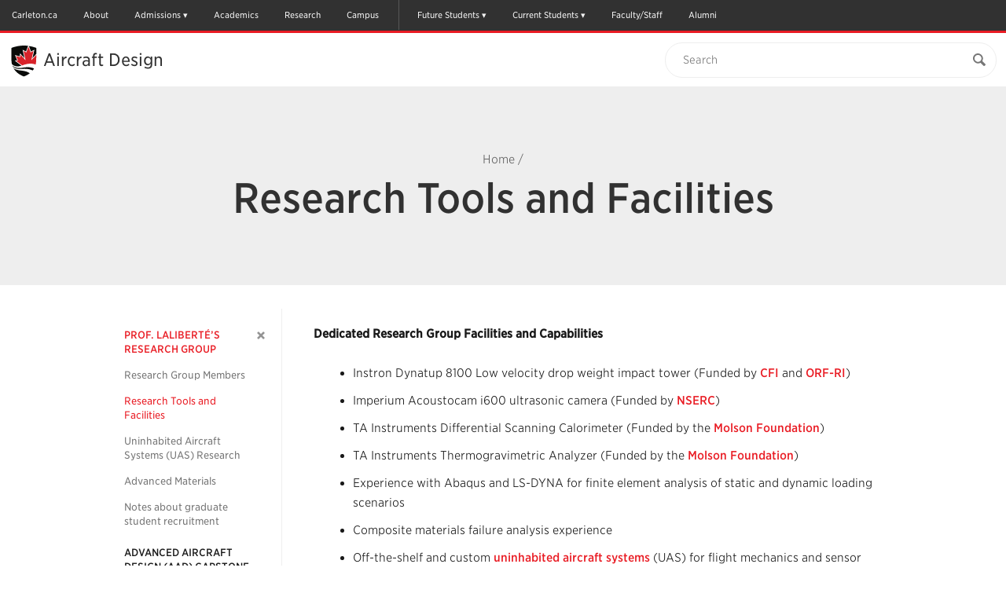

--- FILE ---
content_type: text/html; charset=UTF-8
request_url: https://carleton.ca/aircraftdesign/research-tools-and-facilities/
body_size: 28343
content:

<!doctype html>
<html class="no-js" itemscope="itemscope" itemtype="//schema.org/WebPage" lang="en-US">

<head>
	<meta charset="UTF-8">

	<!-- Prefetching dns's -->
	<link rel="dns-prefetch" href="//ajax.googleapis.com" />
	<link rel="dns-prefetch" href="//google-analytics.com" />
	<link rel="dns-prefetch" href="//www.google-analytics.com" />
	<link rel="dns-prefetch" href="//cloud.typography.com" />

	<title>Research Tools and Facilities - Aircraft Design</title>

	<!-- META -->
	<meta http-equiv="X-UA-Compatible" content="IE=edge" />
	<meta name="HandheldFriendly" content="True" />
	<meta name="MobileOptimized" content="640" />
	<meta name="viewport" content="width=device-width, initial-scale=1, maximum-scale=1" />

	<link rel="shortcut icon" href="//cu-production.s3.amazonaws.com/theme-carleton-cms/assets/images/favicons/favicon.ico" />
	<link rel="apple-touch-icon-precomposed" href="//cu-production.s3.amazonaws.com/theme-carleton-cms/assets/images/favicons/apple-icon-precomposed.png" />

	<meta name="msapplication-TileColor" content="#ffffff">
	<meta name="msapplication-TileImage" content="//cu-production.s3.amazonaws.com/theme-carleton-cms/assets/images/favicons/ms-tile-icon.png" />

	<meta name='robots' content='index, follow, max-image-preview:large, max-snippet:-1, max-video-preview:-1' />

	<!-- This site is optimized with the Yoast SEO plugin v21.2 - https://yoast.com/wordpress/plugins/seo/ -->
	<meta name="description" content="Dedicated Research Group Facilities and Capabilities Instron Dynatup 8100 Low velocity drop weight impact tower (Funded by CFI and ORF-RI) Imperium" />
	<link rel="canonical" href="https://carleton.ca/aircraftdesign/research-tools-and-facilities/" />
	<meta name="twitter:label1" content="Est. reading time" />
	<meta name="twitter:data1" content="1 minute" />
	<script type="application/ld+json" class="yoast-schema-graph">{"@context":"https://schema.org","@graph":[{"@type":"WebPage","@id":"https://carleton.ca/aircraftdesign/research-tools-and-facilities/","url":"https://carleton.ca/aircraftdesign/research-tools-and-facilities/","name":"Research Tools and Facilities - Aircraft Design","isPartOf":{"@id":"https://carleton.ca/aircraftdesign/#website"},"datePublished":"2014-07-15T20:01:11+00:00","dateModified":"2019-11-12T17:56:40+00:00","description":"Dedicated Research Group Facilities and Capabilities Instron Dynatup 8100 Low velocity drop weight impact tower (Funded by CFI and ORF-RI) Imperium","breadcrumb":{"@id":"https://carleton.ca/aircraftdesign/research-tools-and-facilities/#breadcrumb"},"inLanguage":"en-US","potentialAction":[{"@type":"ReadAction","target":["https://carleton.ca/aircraftdesign/research-tools-and-facilities/"]}]},{"@type":"BreadcrumbList","@id":"https://carleton.ca/aircraftdesign/research-tools-and-facilities/#breadcrumb","itemListElement":[{"@type":"ListItem","position":1,"name":"Home","item":"https://carleton.ca/aircraftdesign/"},{"@type":"ListItem","position":2,"name":"Research Tools and Facilities"}]},{"@type":"WebSite","@id":"https://carleton.ca/aircraftdesign/#website","url":"https://carleton.ca/aircraftdesign/","name":"Aircraft Design","description":"Carleton University","potentialAction":[{"@type":"SearchAction","target":{"@type":"EntryPoint","urlTemplate":"https://carleton.ca/aircraftdesign/?s={search_term_string}"},"query-input":"required name=search_term_string"}],"inLanguage":"en-US"}]}</script>
	<!-- / Yoast SEO plugin. -->


<link rel='dns-prefetch' href='//ajax.googleapis.com' />
<link rel='dns-prefetch' href='//cu-production.s3.amazonaws.com' />
<link rel='dns-prefetch' href='//carleton.ca' />
<link rel='dns-prefetch' href='//cloud.typography.com' />
		<!-- This site uses the Google Analytics by ExactMetrics plugin v7.19 - Using Analytics tracking - https://www.exactmetrics.com/ -->
		<!-- Note: ExactMetrics is not currently configured on this site. The site owner needs to authenticate with Google Analytics in the ExactMetrics settings panel. -->
					<!-- No tracking code set -->
				<!-- / Google Analytics by ExactMetrics -->
		<link rel='stylesheet' id='fonts-css' href='//cloud.typography.com/6307052/6118752/css/fonts.css?ver=2.5.4' type='text/css' media='screen' />
<link rel='stylesheet' id='styles-css' href='//cu-production.s3.amazonaws.com/theme-carleton-cms/assets/css/styles-min.gz.css?ver=2.5.4' type='text/css' media='all' />
<link rel="https://api.w.org/" href="https://carleton.ca/aircraftdesign/wp-json/" /><link rel="alternate" type="application/json" href="https://carleton.ca/aircraftdesign/wp-json/wp/v2/pages/28" /><link rel="alternate" type="application/json+oembed" href="https://carleton.ca/aircraftdesign/wp-json/oembed/1.0/embed?url=https%3A%2F%2Fcarleton.ca%2Faircraftdesign%2Fresearch-tools-and-facilities%2F" />
<link rel="alternate" type="text/xml+oembed" href="https://carleton.ca/aircraftdesign/wp-json/oembed/1.0/embed?url=https%3A%2F%2Fcarleton.ca%2Faircraftdesign%2Fresearch-tools-and-facilities%2F&#038;format=xml" />
<script type="text/javascript" defer>var ccmsObject = {"siteUrl":"https:\/\/carleton.ca\/aircraftdesign","ajaxUrl":"https:\/\/carleton.ca\/aircraftdesign\/wp\/wp-admin\/admin-ajax.php","themeUrl":"https:\/\/carleton.ca\/aircraftdesign\/wp-content\/themes\/theme-carleton-cms","pluginsUrl":"https:\/\/carleton.ca\/aircraftdesign\/wp-content\/plugins","isUserLoggedIn":false,"isFrontPage":false,"jsonLocationUrl":"https:\/\/carleton.ca\/aircraftdesign\/wp-content\/json\/data-ad.json","installationType":"cms"};</script>
	<!--[if lt IE 9]>
	<script src="https://html5shiv.googlecode.com/svn/trunk/html5.js"></script><![endif]-->

<!-- Google Tag Manager -->
<script>(function(w,d,s,l,i){w[l]=w[l]||[];w[l].push({'gtm.start':
new Date().getTime(),event:'gtm.js'});var f=d.getElementsByTagName(s)[0],
j=d.createElement(s),dl=l!='dataLayer'?'&l='+l:'';j.async=true;j.src=
'https://www.googletagmanager.com/gtm.js?id='+i+dl;f.parentNode.insertBefore(j,f);
})(window,document,'script','dataLayer','GTM-MH632FV');</script>
<!-- End Google Tag Manager -->
</head>

<body class="page-template-default page page-id-28 clearfix" itemscope itemtype="//schema.org/WebPage">

<!-- Google Tag Manager (noscript) -->
<noscript><iframe src=https://www.googletagmanager.com/ns.html?id=GTM-MH632FV
height="0" width="0" style="display:none;visibility:hidden"></iframe></noscript>
<!-- End Google Tag Manager (noscript) -->


<a href="#maincontent" class="visuallyhidden" tabindex="1">Skip to Main Content</a>

<div class="svg-container"><svg width="0" height="0" class="hidden">
  <symbol xmlns="http://www.w3.org/2000/svg" viewBox="0 0 undefined undefined" id="svg">
    <symbol id="arrow-right" viewBox="0 0 512 512">
      <path d="M256 0C114.615 0 0 114.615 0 256s114.615 256 256 256c141.386 0 256-114.615 256-256S397.386 0 256 0zm102.907 281.663S256.797 388.87 246.352 399.06c-10.441 10.188-29.234 10.884-40.394 0-11.141-10.875-12.032-26.051.012-39.395l93.672-97.699-93.676-97.706c-12.042-13.338-11.15-28.518-.011-39.389 11.16-10.883 29.954-10.191 40.396 0 10.445 10.191 112.555 117.397 112.555 117.397 5.571 5.435 8.36 12.563 8.36 19.699.002 7.135-2.787 14.26-8.359 19.696z"></path>
    </symbol>
    <symbol id="calendar" viewBox="0 0 512 512">
      <path d="M91.428 45.713v27.43h-36.57c-9.902 0-18.465 3.615-25.715 10.857-7.241 7.25-10.857 15.812-10.857 25.714v365.715c0 9.893 3.616 18.464 10.857 25.715C36.393 508.375 44.955 512 54.857 512h402.285c9.894 0 18.465-3.625 25.715-10.856 7.231-7.251 10.857-15.822 10.857-25.715V109.714c0-9.901-3.626-18.464-10.857-25.714-7.25-7.242-15.821-10.857-25.715-10.857h-36.571v-27.43c.019-12.58-4.463-23.348-13.428-32.294C398.197 4.473 387.43 0 374.857 0h-18.286c-12.589-.01-23.338 4.464-32.285 13.419-8.946 8.964-13.429 19.724-13.429 32.294v27.43H201.143v-27.43c.01-12.58-4.465-23.348-13.42-32.294C178.759 4.473 168 0 155.429 0h-18.286c-12.58-.01-23.348 4.464-32.295 13.419-8.947 8.964-13.42 19.724-13.42 32.294zm45.715 429.716H54.857v-82.286h82.285v82.286zm0-100.572H54.857v-91.43h82.285v91.43zm0-109.714H54.857v-82.285h82.285v82.285zm109.714 210.286h-91.429v-82.286h91.429v82.286zm0-100.572h-91.429v-91.43h91.429v91.43zm210.286 100.572h-82.285v-82.286h82.285v82.286zm0-100.572h-82.285v-91.43h82.285v91.43zm0-192v82.285h-82.285v-82.285h82.285zM347.428 45.713c-.017-2.49.895-4.633 2.716-6.437 1.804-1.804 3.946-2.706 6.428-2.706h18.286c2.482-.008 4.625.894 6.429 2.706 1.803 1.812 2.714 3.964 2.714 6.437V128c.018 2.481-.893 4.633-2.714 6.438-1.804 1.803-3.946 2.705-6.429 2.705h-18.286c-2.481.009-4.624-.893-6.428-2.705-1.821-1.822-2.716-3.965-2.716-6.438V45.713zm-82.285 137.144h91.429v82.285h-91.429v-82.285zm0 100.571h91.429v91.43h-91.429v-91.43zm0 109.715h91.429v82.286h-91.429v-82.286zm-18.286-210.286v82.285h-91.429v-82.285h91.429zM128 45.713c-.01-2.49.893-4.633 2.705-6.437s3.965-2.706 6.438-2.706h18.286c2.481-.008 4.634.894 6.437 2.706 1.805 1.812 2.706 3.964 2.706 6.437V128c.009 2.481-.893 4.633-2.706 6.438-1.82 1.803-3.963 2.705-6.437 2.705h-18.286c-2.482.009-4.634-.893-6.438-2.705-1.804-1.823-2.705-3.965-2.705-6.438V45.713z"></path>
    </symbol>
    <symbol id="carleton-logo" viewBox="0 0 194 160" fill="none" xmlns="http://www.w3.org/2000/svg">
      <path fill-rule="evenodd" clip-rule="evenodd" d="M30.463 100.576L25.046 100.592L24.283 95.727C23.565 95.01 22.66 94.443 21.569 94.028C20.479 93.614 19.192 93.408 17.711 93.412C14.548 93.422 12.118 94.583 10.419 96.897C8.719 99.211 7.876 102.224 7.886 105.938L7.89 107.218C7.901 110.932 8.759 113.948 10.463 116.268C12.167 118.59 14.567 119.745 17.663 119.735C19.094 119.732 20.404 119.518 21.593 119.097C22.782 118.676 23.7 118.104 24.347 117.382L25.081 112.512L30.499 112.496L30.52 119.722C29.06 121.433 27.196 122.798 24.927 123.817C22.658 124.835 20.117 125.349 17.305 125.358C12.429 125.373 8.429 123.687 5.307 120.299C2.185 116.912 0.617002 112.559 0.601002 107.239L0.597002 106.01C0.582002 100.707 2.117 96.344 5.202 92.923C8.287 89.5 12.285 87.783 17.195 87.768C20.007 87.759 22.547 88.266 24.813 89.288C27.079 90.311 28.956 91.664 30.443 93.35L30.463 100.576V100.576ZM44.076 120.006C45.145 120.002 46.116 119.768 46.988 119.302C47.861 118.835 48.538 118.252 49.023 117.55L49.011 113.523L45.392 113.533C43.887 113.539 42.747 113.896 41.972 114.605C41.197 115.315 40.811 116.168 40.814 117.16C40.817 118.055 41.106 118.753 41.682 119.256C42.258 119.759 43.057 120.009 44.076 120.006V120.006ZM50.234 124.746C50.038 124.308 49.867 123.857 49.72 123.394C49.573 122.93 49.458 122.464 49.375 121.991C48.523 122.98 47.4811 123.789 46.311 124.368C45.107 124.973 43.728 125.278 42.174 125.284C39.6 125.291 37.554 124.594 36.036 123.191C34.518 121.788 33.756 119.874 33.749 117.449C33.742 114.976 34.723 113.062 36.694 111.705C38.665 110.348 41.561 109.665 45.381 109.653L48.999 109.643L48.991 107.055C48.988 105.785 48.621 104.803 47.891 104.105C47.16 103.408 46.082 103.061 44.658 103.065C43.848 103.067 43.128 103.164 42.498 103.353C41.867 103.542 41.358 103.767 40.97 104.029L40.516 106.861L35.175 106.877L35.182 101.019C36.474 100.137 37.957 99.392 39.631 98.785C41.304 98.178 43.129 97.871 45.104 97.865C48.358 97.855 51.002 98.65 53.039 100.245C55.075 101.843 56.098 104.122 56.106 107.083L56.138 117.993C56.14 118.4 56.144 118.783 56.154 119.14C56.163 119.498 56.192 119.84 56.242 120.165L58.404 120.452L58.417 124.722L50.234 124.747V124.746ZM60.888 120.443L64.285 119.7L64.237 103.323L60.471 102.602L60.458 98.306L70.826 98.276L71.153 102.131C71.764 100.762 72.555 99.694 73.523 98.926C74.493 98.159 75.617 97.773 76.895 97.769C77.268 97.769 77.66 97.796 78.073 97.852C78.4218 97.8948 78.767 97.9627 79.106 98.055L78.372 104.551L75.458 104.485C74.422 104.489 73.565 104.695 72.886 105.104C72.2061 105.514 71.6662 106.12 71.337 106.842L71.375 119.679L74.777 120.402L74.789 124.672L60.9 124.714L60.888 120.443V120.443ZM80.021 91.874L80.009 87.578L90.887 87.546L90.984 119.623L94.41 120.346L94.423 124.616L80.485 124.658L80.472 120.387L83.894 119.644L83.811 92.594L80.021 91.874V91.874ZM108.448 103.17C107.137 103.173 106.102 103.68 105.344 104.692C104.586 105.702 104.12 107.03 103.948 108.674L104.021 108.795L112.713 108.77L112.712 108.135C112.707 106.623 112.352 105.415 111.645 104.515C110.938 103.613 109.872 103.165 108.448 103.169V103.17ZM108.448 125.086C104.66 125.096 101.629 123.885 99.356 121.451C97.082 119.017 95.94 115.921 95.929 112.162L95.926 111.186C95.915 107.264 96.977 104.031 99.116 101.486C101.252 98.942 104.126 97.672 107.736 97.678C111.281 97.667 114.036 98.733 116.001 100.875C117.966 103.017 118.954 105.918 118.965 109.58L118.976 113.46L103.291 113.507L103.242 113.653C103.377 115.393 103.96 116.823 104.991 117.943C106.022 119.063 107.42 119.621 109.184 119.616C110.754 119.611 112.057 119.449 113.092 119.128C114.128 118.808 115.259 118.304 116.488 117.617L118.418 122.005C117.337 122.87 115.935 123.598 114.212 124.189C112.49 124.779 110.568 125.079 108.448 125.086V125.086ZM130.64 90.99L130.66 98.091L135.273 98.078L135.288 103.081L130.675 103.095L130.715 116.544C130.717 117.568 130.93 118.3 131.352 118.738C131.774 119.176 132.342 119.394 133.054 119.391C133.539 119.391 133.964 119.369 134.328 119.327C134.693 119.285 135.101 119.214 135.554 119.115L136.176 124.265C135.384 124.51 134.599 124.696 133.823 124.82C133.046 124.945 132.204 125.008 131.298 125.011C128.853 125.018 126.969 124.348 125.646 123.001C124.323 121.655 123.657 119.517 123.648 116.589L123.608 103.116L121.143 103.127L121.128 98.124L123.594 98.113L123.575 91.013L130.641 90.991L130.64 90.99ZM144.696 111.52C144.703 113.929 145.13 115.86 145.976 117.314C146.822 118.768 148.183 119.492 150.062 119.486C151.891 119.481 153.228 118.746 154.074 117.278C154.919 115.811 155.339 113.881 155.332 111.489L155.33 110.976C155.323 108.633 154.888 106.723 154.026 105.245C153.164 103.767 151.81 103.03 149.965 103.035C148.119 103.041 146.777 103.786 145.941 105.269C145.103 106.753 144.687 108.665 144.695 111.009L144.696 111.521V111.52ZM137.604 111.03C137.593 107.092 138.68 103.863 140.866 101.342C143.052 98.822 146.079 97.556 149.948 97.544C153.833 97.533 156.876 98.777 159.078 101.276C161.278 103.776 162.384 107.002 162.396 110.956L162.398 111.468C162.409 115.439 161.322 118.676 159.136 121.181C156.95 123.684 153.93 124.942 150.078 124.954C146.176 124.965 143.125 123.725 140.925 121.234C138.724 118.743 137.617 115.512 137.605 111.542V111.029L137.604 111.03ZM164.21 120.125L167.607 119.382L167.558 103.005L163.793 102.285L163.78 97.989L174.148 97.958L174.475 101.74C175.345 100.387 176.418 99.334 177.695 98.582C178.972 97.83 180.403 97.452 181.99 97.446C184.644 97.438 186.719 98.271 188.213 99.942C189.707 101.613 190.46 104.239 190.47 107.819L190.504 119.314L193.906 120.037L193.919 124.307L180.369 124.348L180.357 120.078L183.39 119.335L183.356 107.865C183.351 106.091 182.991 104.835 182.276 104.096C181.562 103.358 180.484 102.991 179.043 102.996C178.105 102.998 177.263 103.192 176.52 103.576C175.776 103.961 175.136 104.52 174.655 105.206L174.697 119.361L177.564 120.086L177.577 124.356L164.222 124.396L164.209 120.126L164.21 120.125ZM37.809 134.677L37.816 137.065L35.711 137.479L35.741 147.792C35.745 149.095 36.096 150.068 36.796 150.713C37.496 151.358 38.453 151.678 39.668 151.673C40.9 151.671 41.867 151.347 42.568 150.702C43.268 150.058 43.616 149.08 43.612 147.768L43.582 137.455L41.488 137.054L41.481 134.666L49.621 134.642L49.628 137.03L47.523 137.443L47.553 147.756C47.56 149.973 46.838 151.686 45.388 152.892C43.938 154.1 42.034 154.707 39.676 154.714C37.328 154.721 35.429 154.125 33.981 152.926C32.533 151.728 31.806 150.02 31.799 147.803L31.769 137.49L29.675 137.09L29.668 134.701L31.761 134.695L35.703 134.684L37.809 134.677V134.677ZM50.711 152.021L52.601 151.609L52.573 142.504L50.48 142.104L50.473 139.714L56.237 139.698L56.419 141.8C56.903 141.048 57.499 140.463 58.209 140.044C58.919 139.626 59.715 139.416 60.597 139.414C62.073 139.409 63.227 139.871 64.057 140.8C64.887 141.73 65.306 143.19 65.312 145.18L65.33 151.57L67.221 151.972L67.228 154.347L59.696 154.369L59.689 151.994L61.375 151.583L61.356 145.205C61.353 144.219 61.153 143.521 60.756 143.11C60.359 142.7 59.76 142.496 58.959 142.498C58.437 142.5 57.969 142.608 57.556 142.822C57.1423 143.035 56.7865 143.346 56.519 143.727L56.542 151.597L58.136 151.999L58.143 154.374L50.718 154.396L50.711 152.021V152.021ZM74.155 136.13L70.212 136.142L70.204 133.169L74.146 133.158L74.155 136.13V136.13ZM68.355 151.969L70.258 151.556L70.231 142.452L68.124 142.051L68.117 139.662L74.165 139.644L74.2 151.544L76.09 151.946L76.098 154.321L68.363 154.344L68.356 151.969H68.355ZM82.949 142.004L81.572 142.266L83.522 148.828L83.783 150.211H83.864L84.144 148.827L86.027 142.267L84.623 142L84.616 139.611L91.244 139.591L91.251 141.98L89.983 142.187L85.712 154.29L81.945 154.301L77.59 142.224L76.32 142.024L76.314 139.636L82.942 139.616L82.949 142.004V142.004ZM98.369 142.35C97.639 142.353 97.065 142.635 96.643 143.196C96.222 143.759 95.963 144.496 95.867 145.411L95.907 145.479L100.741 145.465L100.74 145.112C100.737 144.27 100.54 143.599 100.146 143.098C99.754 142.597 99.161 142.348 98.369 142.351V142.35ZM98.756 154.535C96.65 154.541 94.965 153.868 93.701 152.515C92.437 151.161 91.801 149.44 91.796 147.35L91.794 146.807C91.788 144.627 92.378 142.829 93.567 141.414C94.755 140 96.353 139.294 98.36 139.297C100.33 139.291 101.863 139.884 102.955 141.074C104.047 142.266 104.597 143.879 104.603 145.914L104.609 148.072L95.889 148.098L95.861 148.178C95.936 149.147 96.261 149.942 96.834 150.564C97.407 151.187 98.184 151.497 99.165 151.494C100.038 151.491 100.763 151.401 101.338 151.223C101.913 151.045 102.542 150.764 103.225 150.383L104.299 152.822C103.698 153.303 102.918 153.708 101.96 154.037C101.003 154.365 99.935 154.532 98.756 154.535ZM106.175 151.85L108.064 151.438L108.037 142.333L105.943 141.933L105.936 139.543L111.701 139.527L111.882 141.67C112.222 140.91 112.662 140.316 113.2 139.888C113.732 139.464 114.395 139.237 115.075 139.246C115.282 139.245 115.5 139.26 115.73 139.291C115.96 139.323 116.15 139.36 116.304 139.405L115.896 143.015L114.276 142.979C113.7 142.981 113.223 143.096 112.846 143.323C112.468 143.551 112.168 143.888 111.985 144.289L112.005 151.426L113.897 151.828L113.904 154.203L106.182 154.225L106.175 151.851V151.85ZM128.808 144.522L126.162 144.53L125.738 142.7C125.431 142.464 125.086 142.281 124.718 142.16C124.281 142.012 123.822 141.939 123.36 141.946C122.667 141.949 122.119 142.106 121.715 142.419C121.311 142.733 121.109 143.125 121.111 143.596C121.112 144.039 121.307 144.407 121.694 144.699C122.082 144.993 122.857 145.251 124.019 145.472C125.829 145.829 127.171 146.357 128.046 147.055C128.921 147.755 129.361 148.719 129.364 149.949C129.368 151.269 128.806 152.349 127.68 153.189C126.552 154.03 125.067 154.453 123.222 154.459C122.097 154.462 121.063 154.299 120.122 153.972C119.207 153.66 118.357 153.182 117.614 152.562L117.564 149.264L120.317 149.256L120.863 151.168C121.097 151.366 121.418 151.512 121.823 151.606C122.228 151.699 122.651 151.746 123.093 151.745C123.893 151.742 124.503 151.597 124.92 151.305C125.338 151.014 125.546 150.621 125.544 150.123C125.544 149.689 125.33 149.313 124.906 148.998C124.482 148.683 123.703 148.405 122.569 148.164C120.849 147.816 119.549 147.298 118.669 146.608C117.789 145.918 117.349 144.978 117.345 143.783C117.341 142.553 117.842 141.491 118.847 140.596C119.853 139.702 121.287 139.253 123.15 139.247C124.24 139.237 125.325 139.389 126.37 139.698C127.384 140.003 128.18 140.395 128.757 140.872L128.808 144.522V144.522ZM136.816 135.936L132.874 135.948L132.864 132.976L136.807 132.964L136.816 135.936ZM131.016 151.776L132.919 151.362L132.892 142.258L130.785 141.857L130.778 139.468L136.826 139.45L136.861 151.35L138.752 151.753L138.759 154.127L131.024 154.151L131.017 151.776H131.016Z" fill="#FFFFFE"/>
      <mask id="mask0" mask-type="alpha" maskUnits="userSpaceOnUse" x="139" y="135" width="26" height="25">
      <path d="M139.937 135.828H164.847V160H139.937V135.828Z" fill="white"/>
      </mask>
      <g mask="url(#mask0)">
      <path fill-rule="evenodd" clip-rule="evenodd" d="M145.214 135.828L145.224 139.423L147.79 139.416L147.798 142.198L145.233 142.205L145.255 149.682C145.256 150.252 145.375 150.659 145.609 150.902C145.844 151.146 146.159 151.268 146.556 151.266C146.792 151.267 147.029 151.254 147.264 151.23C147.467 151.207 147.694 151.168 147.946 151.113L148.292 153.975C147.851 154.112 147.415 154.215 146.982 154.285C146.552 154.353 146.083 154.389 145.579 154.39C144.22 154.394 143.173 154.022 142.437 153.273C141.701 152.524 141.331 151.335 141.327 149.708L141.304 142.217L139.945 142.224L139.937 139.442L141.297 139.435L141.285 135.839L145.214 135.828ZM164.847 141.754L163.484 141.961L158.154 156.266C157.733 157.326 157.171 158.214 156.467 158.93C155.762 159.647 154.699 160.008 153.277 160.013C152.963 160.015 152.649 159.989 152.339 159.933C151.992 159.868 151.647 159.792 151.305 159.706L151.755 156.814L152.148 156.868C152.282 156.885 152.399 156.894 152.498 156.894C153.155 156.892 153.658 156.729 154.009 156.407C154.359 156.085 154.628 155.684 154.816 155.204L155.258 154.09L150.592 142.014L149.228 141.801L149.221 139.411L156.375 139.391L156.382 141.779L154.75 142.055L156.765 147.911L156.971 148.969L157.051 148.982L159.34 142.042L157.692 141.775L157.685 139.386L164.84 139.366L164.847 141.754" fill="#FFFFFE"/>
      </g>
      <path fill-rule="evenodd" clip-rule="evenodd" d="M126.4 23.034L114.826 35.582L119.83 13.633L113.165 17.18L108.168 3.517L103.171 17.18L96.507 13.633L101.511 35.582L89.688 22.767L88.921 28.363L79.227 25.521L83.701 36.15L79.594 37.275L93.447 47.673C109.208 41.563 119.095 43.338 124.888 45.699C124.036 49.045 122.775 52.156 121.109 55.029C120.627 54.7626 120.136 54.5147 119.635 54.286C117.622 53.368 115.202 52.624 112.292 52.19C111.104 52.0157 109.908 51.8979 108.709 51.837C107.631 51.7821 106.552 51.7641 105.473 51.783C102.2 51.839 98.49 52.22 94.273 53.033L93.803 53.119C93.036 53.259 92.29 53.375 91.563 53.471C80.977 54.863 74.443 51.712 70.526 48.119C70.1189 46.943 69.7701 45.7475 69.481 44.537C73.408 48.657 80.33 52.267 91.801 48.28L76.304 36.647L81.694 35.17L76.671 23.234L87.699 26.467L88.659 19.479L98.852 30.53L94.36 10.82L102.373 15.085L107.259 1.729C107.901 1.814 108.542 1.907 109.181 2.007L113.965 15.085L121.978 10.82L117.485 30.53L126.41 20.855L126.402 23.035" fill="#FFFFFE"/>
      <path fill-rule="evenodd" clip-rule="evenodd" d="M91.762 55.946C80.844 56.823 74.69 53.762 71.218 49.972C71.7857 51.3748 72.4324 52.7443 73.155 54.074C73.193 54.144 73.233 54.213 73.272 54.283C76.523 56.682 81.985 58.959 91.162 59.705C100.796 60.489 107.134 63.096 111.302 66.084C113.822 64.128 116.031 61.981 117.925 59.644C113.208 56.941 105.232 54.864 91.762 55.946" fill="#FFFFFE"/>
      <path fill-rule="evenodd" clip-rule="evenodd" d="M73.272 54.283C78.482 63.753 86.855 69.118 96.532 73.35C97.107 73.6 97.732 73.614 98.304 73.35C101.141 72.028 104.294 70.711 106.953 69.083C108.456 68.1632 109.908 67.1617 111.301 66.083C107.134 63.096 100.796 60.489 91.162 59.705C81.985 58.959 76.523 56.682 73.272 54.283V54.283ZM94.273 53.033C82.076 55.385 74.769 52.013 70.527 48.123C70.742 48.743 70.971 49.36 71.218 49.972C74.69 53.762 80.844 56.823 91.762 55.946C105.232 54.864 113.208 56.941 117.925 59.644C119.106 58.1893 120.171 56.6446 121.111 55.024C115.948 52.174 107.624 50.459 94.273 53.034V53.033ZM121.977 10.82L117.484 30.53L126.409 20.855C126.421 16.459 126.414 12.062 126.455 7.668C126.465 6.868 126.277 6.421 125.439 6.134C120.119 4.299 114.707 2.874 109.18 2.007L113.964 15.085L121.977 10.82" fill="#1B1A19"/>
      <path fill-rule="evenodd" clip-rule="evenodd" d="M91.802 48.28L76.303 36.647L81.693 35.17L76.67 23.234L87.698 26.467L88.658 19.479L98.852 30.53L94.36 10.82L102.373 15.085L107.259 1.729C105.914 1.54988 104.565 1.40583 103.213 1.297C91.736 0.384003 80.617 2.195 69.776 5.984C68.727 6.352 68.367 6.822 68.38 7.942C68.442 12.886 68.438 22.781 68.438 22.781C68.438 27.239 68.393 31.697 68.448 36.154C68.485 39.027 68.835 41.824 69.483 44.541C73.41 48.661 80.332 52.266 91.803 48.28" fill="#1B1A19"/>
      <path fill-rule="evenodd" clip-rule="evenodd" d="M124.891 45.7C125.625 42.816 126.056 39.759 126.17 36.523C126.329 32.029 126.38 27.533 126.4 23.034L114.826 35.582L119.83 13.633L113.165 17.18L108.168 3.517L103.171 17.18L96.507 13.633L101.511 35.582L89.688 22.767L88.921 28.363L79.227 25.521L83.701 36.15L79.594 37.275L93.447 47.673C109.21 41.562 119.097 43.338 124.891 45.7" fill="#D4252C"/>
      <path fill-rule="evenodd" clip-rule="evenodd" d="M97.333 0C88.27 0 78.88 1.675 69.427 4.98C67.932 5.505 67.303 6.394 67.321 7.953C67.382 12.835 67.379 22.682 67.379 22.781C67.379 24.167 67.375 25.553 67.371 26.939C67.361 29.963 67.351 33.09 67.389 36.169C67.4245 39.0727 67.781 41.9636 68.452 44.789V44.791C68.7512 46.0407 69.112 47.2749 69.533 48.489L69.714 48.986C69.897 49.491 70.042 49.89 70.239 50.376C70.8531 51.8914 71.5567 53.369 72.346 54.801C74.871 59.389 78.22 63.258 82.584 66.629C86.22 69.437 90.519 71.884 96.113 74.33C96.5287 74.5145 96.9782 74.6105 97.433 74.612C97.887 74.6121 98.3355 74.5127 98.747 74.321C99.359 74.036 99.97 73.758 100.617 73.464C102.952 72.403 105.365 71.306 107.505 69.995C109.041 69.055 110.525 68.0318 111.95 66.93C114.523 64.934 116.81 62.71 118.748 60.32C119.96 58.8254 121.055 57.239 122.022 55.575L122.029 55.563C123.748 52.5804 125.05 49.3762 125.898 46.04C125.906 46.0156 125.914 45.9909 125.92 45.966C126.674 43.001 127.115 39.837 127.23 36.563C127.404 31.677 127.446 26.769 127.462 23.04L127.471 20.86L127.478 17.19C127.482 14.071 127.487 10.846 127.518 7.676C127.527 6.842 127.358 5.666 125.785 5.127C120.085 3.162 114.707 1.797 109.346 0.956C107.34 0.638782 105.322 0.398605 103.298 0.236C101.314 0.0787285 99.3243 3.36037e-07 97.334 0L97.333 0ZM97.333 1.062C99.283 1.062 101.244 1.138 103.215 1.295C105.213 1.45498 107.204 1.69183 109.183 2.005C114.711 2.872 120.123 4.298 125.444 6.132C126.282 6.419 126.47 6.867 126.461 7.666C126.419 12.061 126.426 16.458 126.414 20.856L126.406 23.035C126.386 27.533 126.334 32.031 126.175 36.525C126.061 39.761 125.63 42.819 124.896 45.703L124.894 45.702C124.041 49.047 122.781 52.157 121.116 55.029V55.03L121.114 55.033C120.174 56.6521 119.109 58.1955 117.929 59.649C116.035 61.986 113.826 64.134 111.305 66.089C109.911 67.1678 108.459 68.1693 106.955 69.089C104.296 70.717 101.144 72.034 98.305 73.356C98.0319 73.4834 97.7343 73.5496 97.433 73.55C97.129 73.55 96.825 73.484 96.534 73.356C86.856 69.124 78.482 63.759 73.271 54.287C73.232 54.217 73.192 54.149 73.154 54.078C72.4313 52.7484 71.7846 51.3789 71.217 49.976C70.97 49.364 70.807 48.895 70.524 48.122C70.1172 46.9473 69.7688 45.7531 69.48 44.544V44.541C68.8257 41.7933 68.4786 38.9814 68.445 36.157C68.39 31.698 68.435 27.239 68.435 22.781C68.435 22.781 68.439 12.885 68.377 7.941C68.364 6.821 68.725 6.351 69.774 5.982C78.754 2.843 87.926 1.062 97.334 1.062H97.333Z" fill="#FFFFFE"/>
    </symbol>
    <symbol id="clock" viewBox="0 0 512 512">
      <path fill-rule="evenodd" clip-rule="evenodd" d="M198.821 289.665c-9.077 0-16.464-7.391-16.464-16.472s7.387-16.468 16.464-16.468h60.314V162.75c0-9.077 7.391-16.464 16.468-16.464 9.081 0 16.468 7.387 16.468 16.464v110.444c0 9.081-7.387 16.472-16.468 16.472h-76.782v-.001zm0 0"></path>
      <path d="M255.5 512c-68.38 0-132.667-26.629-181.02-74.98S-.5 324.38-.5 256 26.128 123.333 74.48 74.98 187.12 0 255.5 0s132.668 26.628 181.02 74.98S511.5 187.62 511.5 256c0 68.38-26.629 132.668-74.98 181.02S323.88 512 255.5 512zm0-438.857c-100.828 0-182.857 82.03-182.857 182.857 0 100.828 82.03 182.857 182.857 182.857 100.828 0 182.857-82.029 182.857-182.857S356.328 73.143 255.5 73.143z"></path>
    </symbol>
    <symbol id="cu-shield-login" viewBox="0 0 49 62">
      <path fill-rule="evenodd" clip-rule="evenodd" d="M19.706 7.15L15.919 11.235L17.557 4.091L15.377 5.245L13.74 0.798L12.106 5.245L9.926 4.091L11.562 11.235L7.695 7.064L7.444 8.884L4.272 7.96L5.736 11.42L4.392 11.786L8.925 15.17C14.081 13.181 17.315 13.759 19.211 14.527C18.9417 15.5919 18.5254 16.614 17.974 17.564C17.8165 17.4773 17.6557 17.3965 17.492 17.322C16.833 17.023 16.042 16.782 15.09 16.64C14.5845 16.5655 14.0748 16.5221 13.564 16.51C13.3291 16.5037 13.094 16.5027 12.859 16.507C11.788 16.526 10.574 16.65 9.195 16.914L9.041 16.942C8.79 16.988 8.546 17.026 8.308 17.057C4.845 17.51 2.708 16.484 1.426 15.315C1.2928 14.9322 1.17866 14.5431 1.084 14.149C2.369 15.49 4.633 16.665 8.386 15.367L3.316 11.581L5.079 11.101L3.436 7.216L7.044 8.268L7.358 5.993L10.693 9.59L9.223 3.175L11.844 4.563L13.444 0.216C13.654 0.244 13.864 0.274 14.073 0.307L15.637 4.563L18.259 3.175L16.789 9.59L19.709 6.441L19.706 7.151" fill="#FFFFFE"/>
      <path fill-rule="evenodd" clip-rule="evenodd" d="M8.374 17.862C4.802 18.148 2.789 17.152 1.654 15.918C1.837 16.371 2.048 16.816 2.287 17.253L2.325 17.321C3.389 18.101 5.175 18.843 8.178 19.086C11.33 19.341 13.403 20.19 14.766 21.162C15.5665 20.549 16.2937 19.8457 16.933 19.066C15.39 18.186 12.781 17.51 8.374 17.862" fill="#FFFFFE"/>
      <path fill-rule="evenodd" clip-rule="evenodd" d="M2.325 17.321C4.03 20.403 6.769 22.15 9.935 23.527C10.026 23.5686 10.1249 23.5901 10.225 23.5901C10.3251 23.5901 10.424 23.5686 10.515 23.527C11.443 23.097 12.474 22.667 13.344 22.137C13.847 21.831 14.321 21.505 14.766 21.162C13.403 20.19 11.33 19.341 8.178 19.086C5.176 18.843 3.388 18.102 2.325 17.321V17.321ZM9.196 16.914C5.206 17.68 2.815 16.583 1.427 15.316C1.497 15.518 1.572 15.719 1.653 15.918C2.789 17.152 4.803 18.148 8.374 17.862C12.781 17.51 15.39 18.186 16.934 19.066C17.322 18.589 17.67 18.088 17.976 17.563C16.286 16.635 13.564 16.077 9.196 16.914Z" fill="#0A0B09"/>
      <path fill-rule="evenodd" clip-rule="evenodd" d="M19.212 14.528C19.452 13.589 19.593 12.594 19.631 11.541C19.683 10.078 19.7 8.615 19.706 7.151L15.919 11.235L17.557 4.091L15.377 5.245L13.74 0.797997L12.106 5.245L9.926 4.091L11.562 11.235L7.695 7.064L7.444 8.884L4.272 7.96L5.736 11.42L4.392 11.786L8.925 15.17C14.081 13.18 17.316 13.759 19.211 14.528" fill="#D8232A"/>
      <path fill-rule="evenodd" clip-rule="evenodd" d="M18.26 3.175L16.79 9.59L19.709 6.441C19.713 5.011 19.711 3.58 19.724 2.149C19.727 1.889 19.666 1.744 19.392 1.65C17.6615 1.04713 15.8813 0.597725 14.072 0.306998L15.637 4.563L18.259 3.175H18.26ZM8.387 15.367L3.317 11.581L5.08 11.101L3.437 7.216L7.045 8.268L7.359 5.993L10.694 9.59L9.224 3.175L11.845 4.563L13.444 0.215998C13.004 0.158998 12.564 0.110998 12.12 0.0759983C8.365 -0.221002 4.728 0.367998 1.181 1.601C0.838002 1.721 0.721002 1.874 0.724002 2.239C0.744002 3.848 0.744002 7.069 0.744002 7.069C0.744002 8.519 0.729002 9.969 0.747002 11.421C0.759002 12.356 0.873002 13.266 1.085 14.151C2.37 15.491 4.635 16.665 8.387 15.367" fill="#0A0B09"/>
    </symbol>
    <symbol id="cu-shield-outlined" viewBox="0 0 20 24" fill="none">
      <path fill-rule="evenodd" clip-rule="evenodd" d="M19.706 7.15L15.919 11.235L17.557 4.091L15.377 5.245L13.74 0.798L12.106 5.245L9.926 4.091L11.562 11.235L7.695 7.064L7.444 8.884L4.272 7.96L5.736 11.42L4.392 11.786L8.925 15.17C14.081 13.181 17.315 13.759 19.211 14.527C18.9417 15.5919 18.5254 16.614 17.974 17.564C17.8165 17.4773 17.6557 17.3965 17.492 17.322C16.833 17.023 16.042 16.782 15.09 16.64C14.5845 16.5655 14.0748 16.5221 13.564 16.51C13.3291 16.5037 13.094 16.5027 12.859 16.507C11.788 16.526 10.574 16.65 9.195 16.914L9.041 16.942C8.79 16.988 8.546 17.026 8.308 17.057C4.845 17.51 2.708 16.484 1.426 15.315C1.2928 14.9322 1.17866 14.5431 1.084 14.149C2.369 15.49 4.633 16.665 8.386 15.367L3.316 11.581L5.079 11.101L3.436 7.216L7.044 8.268L7.358 5.993L10.693 9.59L9.223 3.175L11.844 4.563L13.444 0.216C13.654 0.244 13.864 0.274 14.073 0.307L15.637 4.563L18.259 3.175L16.789 9.59L19.709 6.441L19.706 7.151" fill="#FFFFFE"/>
      <path fill-rule="evenodd" clip-rule="evenodd" d="M8.374 17.862C4.802 18.148 2.789 17.152 1.654 15.918C1.837 16.371 2.048 16.816 2.287 17.253L2.325 17.321C3.389 18.101 5.175 18.843 8.178 19.086C11.33 19.341 13.403 20.19 14.766 21.162C15.5665 20.549 16.2937 19.8457 16.933 19.066C15.39 18.186 12.781 17.51 8.374 17.862" fill="#FFFFFE"/>
      <path fill-rule="evenodd" clip-rule="evenodd" d="M2.325 17.321C4.03 20.403 6.769 22.15 9.935 23.527C10.026 23.5686 10.1249 23.5901 10.225 23.5901C10.3251 23.5901 10.424 23.5686 10.515 23.527C11.443 23.097 12.474 22.667 13.344 22.137C13.847 21.831 14.321 21.505 14.766 21.162C13.403 20.19 11.33 19.341 8.178 19.086C5.176 18.843 3.388 18.102 2.325 17.321V17.321ZM9.196 16.914C5.206 17.68 2.815 16.583 1.427 15.316C1.497 15.518 1.572 15.719 1.653 15.918C2.789 17.152 4.803 18.148 8.374 17.862C12.781 17.51 15.39 18.186 16.934 19.066C17.322 18.589 17.67 18.088 17.976 17.563C16.286 16.635 13.564 16.077 9.196 16.914Z" fill="#0A0B09"/>
      <path fill-rule="evenodd" clip-rule="evenodd" d="M19.212 14.528C19.452 13.589 19.593 12.594 19.631 11.541C19.683 10.078 19.7 8.615 19.706 7.151L15.919 11.235L17.557 4.091L15.377 5.245L13.74 0.797997L12.106 5.245L9.926 4.091L11.562 11.235L7.695 7.064L7.444 8.884L4.272 7.96L5.736 11.42L4.392 11.786L8.925 15.17C14.081 13.18 17.316 13.759 19.211 14.528" fill="#D8232A"/>
      <path fill-rule="evenodd" clip-rule="evenodd" d="M18.26 3.175L16.79 9.59L19.709 6.441C19.713 5.011 19.711 3.58 19.724 2.149C19.727 1.889 19.666 1.744 19.392 1.65C17.6615 1.04713 15.8813 0.597725 14.072 0.306998L15.637 4.563L18.259 3.175H18.26ZM8.387 15.367L3.317 11.581L5.08 11.101L3.437 7.216L7.045 8.268L7.359 5.993L10.694 9.59L9.224 3.175L11.845 4.563L13.444 0.215998C13.004 0.158998 12.564 0.110998 12.12 0.0759983C8.365 -0.221002 4.728 0.367998 1.181 1.601C0.838002 1.721 0.721002 1.874 0.724002 2.239C0.744002 3.848 0.744002 7.069 0.744002 7.069C0.744002 8.519 0.729002 9.969 0.747002 11.421C0.759002 12.356 0.873002 13.266 1.085 14.151C2.37 15.491 4.635 16.665 8.387 15.367" fill="#0A0B09"/>
    </symbol>
    <symbol id="cu-white-outlined"  viewBox="0 0 20 24" fill="none">
      <path fill-rule="evenodd" clip-rule="evenodd" d="M19.706 7.15L15.919 11.235L17.557 4.091L15.377 5.245L13.74 0.798L12.106 5.245L9.926 4.091L11.562 11.235L7.695 7.064L7.444 8.884L4.272 7.96L5.736 11.42L4.392 11.786L8.925 15.17C14.081 13.181 17.315 13.759 19.211 14.527C18.9417 15.5919 18.5254 16.614 17.974 17.564C17.8165 17.4773 17.6557 17.3965 17.492 17.322C16.833 17.023 16.042 16.782 15.09 16.64C14.5845 16.5655 14.0748 16.5221 13.564 16.51C13.3291 16.5037 13.094 16.5027 12.859 16.507C11.788 16.526 10.574 16.65 9.195 16.914L9.041 16.942C8.79 16.988 8.546 17.026 8.308 17.057C4.845 17.51 2.708 16.484 1.426 15.315C1.2928 14.9322 1.17866 14.5431 1.084 14.149C2.369 15.49 4.633 16.665 8.386 15.367L3.316 11.581L5.079 11.101L3.436 7.216L7.044 8.268L7.358 5.993L10.693 9.59L9.223 3.175L11.844 4.563L13.444 0.216C13.654 0.244 13.864 0.274 14.073 0.307L15.637 4.563L18.259 3.175L16.789 9.59L19.709 6.441L19.706 7.151" fill="#FFFFFE"/>
      <path fill-rule="evenodd" clip-rule="evenodd" d="M8.374 17.862C4.802 18.148 2.789 17.152 1.654 15.918C1.837 16.371 2.048 16.816 2.287 17.253L2.325 17.321C3.389 18.101 5.175 18.843 8.178 19.086C11.33 19.341 13.403 20.19 14.766 21.162C15.5665 20.549 16.2937 19.8457 16.933 19.066C15.39 18.186 12.781 17.51 8.374 17.862" fill="#FFFFFE"/>
      <path fill-rule="evenodd" clip-rule="evenodd" d="M2.325 17.321C4.03 20.403 6.769 22.15 9.935 23.527C10.026 23.5686 10.1249 23.5901 10.225 23.5901C10.3251 23.5901 10.424 23.5686 10.515 23.527C11.443 23.097 12.474 22.667 13.344 22.137C13.847 21.831 14.321 21.505 14.766 21.162C13.403 20.19 11.33 19.341 8.178 19.086C5.176 18.843 3.388 18.102 2.325 17.321V17.321ZM9.196 16.914C5.206 17.68 2.815 16.583 1.427 15.316C1.497 15.518 1.572 15.719 1.653 15.918C2.789 17.152 4.803 18.148 8.374 17.862C12.781 17.51 15.39 18.186 16.934 19.066C17.322 18.589 17.67 18.088 17.976 17.563C16.286 16.635 13.564 16.077 9.196 16.914Z" fill="#0A0B09"/>
      <path fill-rule="evenodd" clip-rule="evenodd" d="M19.212 14.528C19.452 13.589 19.593 12.594 19.631 11.541C19.683 10.078 19.7 8.615 19.706 7.151L15.919 11.235L17.557 4.091L15.377 5.245L13.74 0.797997L12.106 5.245L9.926 4.091L11.562 11.235L7.695 7.064L7.444 8.884L4.272 7.96L5.736 11.42L4.392 11.786L8.925 15.17C14.081 13.18 17.316 13.759 19.211 14.528" fill="#D8232A"/>
      <path fill-rule="evenodd" clip-rule="evenodd" d="M18.26 3.175L16.79 9.59L19.709 6.441C19.713 5.011 19.711 3.58 19.724 2.149C19.727 1.889 19.666 1.744 19.392 1.65C17.6615 1.04713 15.8813 0.597725 14.072 0.306998L15.637 4.563L18.259 3.175H18.26ZM8.387 15.367L3.317 11.581L5.08 11.101L3.437 7.216L7.045 8.268L7.359 5.993L10.694 9.59L9.224 3.175L11.845 4.563L13.444 0.215998C13.004 0.158998 12.564 0.110998 12.12 0.0759983C8.365 -0.221002 4.728 0.367998 1.181 1.601C0.838002 1.721 0.721002 1.874 0.724002 2.239C0.744002 3.848 0.744002 7.069 0.744002 7.069C0.744002 8.519 0.729002 9.969 0.747002 11.421C0.759002 12.356 0.873002 13.266 1.085 14.151C2.37 15.491 4.635 16.665 8.387 15.367" fill="#0A0B09"/>
     </symbol>
    <symbol id="diamond" viewBox="0 0 512 512">
      <path d="M256.014 216.984c-22.855 0-41.375 17.478-41.375 39.042 0 21.511 18.52 39.016 41.375 39.016 22.843 0 41.349-17.505 41.349-39.016-.001-21.564-18.507-39.042-41.349-39.042z"></path>
      <path d="M249.37 512L0 262.669 262.644 0 512 249.383 249.37 512zM57.259 262.669L249.37 454.742l205.372-205.359L262.644 57.258 57.259 262.669z"></path>
    </symbol>
    <symbol id="document-doc" viewBox="0 0 512 512">
      <path d="M486.427 61.527H312.328V10.322A10.243 10.243 0 0 0 300.805.081c-.216.099-.43.207-.64.32L13.414 54.806a10.242 10.242 0 0 0-8.321 10.241V447.17a10.24 10.24 0 0 0 8.321 10.241l286.752 54.406a10.244 10.244 0 0 0 12.163-9.921V450.69h174.099c11.194 0 20.482-9.288 20.482-20.481v-348.2c-.001-11.194-9.289-20.482-20.483-20.482zM291.846 438.53a10.227 10.227 0 0 0 0 4.16v47.046L25.575 438.85V73.368l266.271-50.886V438.53zm194.581-8.321H312.328v-51.206h143.375v-20.482H312.328v-61.446h143.375v-20.482H312.328v-51.206h143.375v-20.482H312.328v-51.206h143.375v-20.482H312.328V82.009h174.099v348.2z"></path>
      <path d="M129.908 351.799l25.282-122.572c1.167-5.623 2.256-13.038 2.88-21.763h.321c.276 7.916.939 15.351 2.24 21.763l24.643 122.572h37.124l39.364-191.38h-33.923l-20.482 127.694c-1.188 7.2-1.965 14.417-2.241 21.442h-.32c-.696-8.992-1.35-15.771-2.24-20.481l-24.323-128.655h-35.844l-26.884 127.054c-1.73 8.111-2.934 15.551-3.2 22.402h-.64c-.411-9.165-1.02-16.654-1.92-22.083L88.942 160.419H52.459l39.044 191.38h38.405z"></path>
    </symbol>
    <symbol id="document-docx" viewBox="0 0 512 512">
      <path d="M486.427 61.527H312.328V10.322A10.243 10.243 0 0 0 300.805.081c-.216.099-.43.207-.64.32L13.414 54.806a10.242 10.242 0 0 0-8.321 10.241V447.17a10.24 10.24 0 0 0 8.321 10.241l286.752 54.406a10.244 10.244 0 0 0 12.163-9.921V450.69h174.099c11.194 0 20.482-9.288 20.482-20.481v-348.2c-.001-11.194-9.289-20.482-20.483-20.482zM291.846 438.53a10.227 10.227 0 0 0 0 4.16v47.046L25.575 438.85V73.368l266.271-50.886V438.53zm194.581-8.321H312.328v-51.206h143.375v-20.482H312.328v-61.446h143.375v-20.482H312.328v-51.206h143.375v-20.482H312.328v-51.206h143.375v-20.482H312.328V82.009h174.099v348.2z"></path>
      <path d="M129.908 351.799l25.282-122.572c1.167-5.623 2.256-13.038 2.88-21.763h.321c.276 7.916.939 15.351 2.24 21.763l24.643 122.572h37.124l39.364-191.38h-33.923l-20.482 127.694c-1.188 7.2-1.965 14.417-2.241 21.442h-.32c-.696-8.992-1.35-15.771-2.24-20.481l-24.323-128.655h-35.844l-26.884 127.054c-1.73 8.111-2.934 15.551-3.2 22.402h-.64c-.411-9.165-1.02-16.654-1.92-22.083L88.942 160.419H52.459l39.044 191.38h38.405z"></path>
    </symbol>
    <symbol id="document-dot" viewBox="0 0 573.75 573.75">
      <path d="M248.625 277.312H191.25v133.875h57.375c21.037 0 38.25-17.213 38.25-38.25v-57.375c0-21.037-17.213-38.25-38.25-38.25zm19.125 95.626c0 11.475-7.65 19.125-19.125 19.125h-38.25v-95.625h38.25c11.475 0 19.125 7.65 19.125 19.125v57.375zM363.375 277.312H344.25c-21.037 0-38.25 17.213-38.25 38.25v57.375c0 21.037 17.213 38.25 38.25 38.25h19.125c21.037 0 38.25-17.213 38.25-38.25v-57.375c0-21.037-17.213-38.25-38.25-38.25zm19.125 95.626c0 11.475-7.65 19.125-19.125 19.125H344.25c-11.475 0-19.125-7.65-19.125-19.125v-57.375c0-11.475 7.65-19.125 19.125-19.125h19.125c11.475 0 19.125 7.65 19.125 19.125v57.375z"></path>
      <path d="M516.375 219.938h-153v-57.375L248.625 28.688H38.25C17.212 28.688 0 45.9 0 66.938v439.875c0 21.037 17.212 38.25 38.25 38.25h286.875c21.037 0 38.25-17.213 38.25-38.25v-38.25h153c32.513 0 57.375-24.862 57.375-57.375V277.312c0-32.512-24.862-57.374-57.375-57.374zM248.625 57.375l89.888 105.188H267.75c-9.562 0-19.125-9.562-19.125-19.125V57.375zm95.625 449.437c0 9.562-7.65 19.125-19.125 19.125H38.25c-9.562 0-19.125-7.65-19.125-19.125V66.938c0-9.562 7.65-19.125 19.125-19.125H229.5v95.625c0 21.038 17.212 38.25 38.25 38.25h76.5v38.25h-153c-32.513 0-57.375 24.862-57.375 57.375v133.875c0 32.513 24.862 57.375 57.375 57.375h153v38.249zm210.375-95.624c0 21.037-17.213 38.25-38.25 38.25H191.25c-21.038 0-38.25-17.213-38.25-38.25V277.312c0-21.038 17.212-38.25 38.25-38.25h325.125c21.037 0 38.25 17.212 38.25 38.25v133.876z"></path>
      <path d="M420.75 296.438H459v114.75h19.125v-114.75h38.25v-19.126H420.75z"></path>
    </symbol>
    <symbol id="document-dotx" viewBox="0 0 612 612">
      <path d="M172.125 296.438H114.75v133.875h57.375c21.038 0 38.25-17.213 38.25-38.25v-57.375c0-21.038-17.212-38.25-38.25-38.25zm19.125 95.624c0 11.475-7.65 19.125-19.125 19.125h-38.25v-95.625h38.25c11.475 0 19.125 7.65 19.125 19.125v57.375z"></path>
      <path d="M554.625 239.062h-191.25v-57.375L248.625 47.812H38.25C17.212 47.812 0 65.025 0 86.062v439.875c0 21.037 17.212 38.25 38.25 38.25h286.875c21.037 0 38.25-17.213 38.25-38.25v-38.25h191.25c32.513 0 57.375-24.862 57.375-57.375V296.438c0-32.513-24.862-57.376-57.375-57.376zm-306-162.562l89.888 105.188H267.75c-9.562 0-19.125-9.562-19.125-19.125V76.5zm95.625 449.438c0 9.562-7.65 19.125-19.125 19.125H38.25c-9.562 0-19.125-7.65-19.125-19.125V86.062c0-9.562 7.65-19.125 19.125-19.125H229.5v95.625c0 21.038 17.212 38.25 38.25 38.25h76.5v38.25h-229.5c-32.513 0-57.375 24.862-57.375 57.375v133.875c0 32.513 24.862 57.375 57.375 57.375h229.5v38.251zm248.625-95.626c0 21.037-17.213 38.25-38.25 38.25H114.75c-21.038 0-38.25-17.213-38.25-38.25V296.438c0-21.038 17.212-38.25 38.25-38.25h439.875c21.037 0 38.25 17.212 38.25 38.25v133.874z"></path>
      <path d="M535.5 296.438l-28.688 49.724-28.687-49.724H459l38.25 66.937L459 430.312h19.125l28.687-49.724 28.688 49.724h19.125l-38.25-66.937 38.25-66.937zM286.875 296.438H267.75c-21.038 0-38.25 17.213-38.25 38.25v57.375c0 21.037 17.212 38.25 38.25 38.25h19.125c21.037 0 38.25-17.213 38.25-38.25v-57.375c0-21.038-17.213-38.25-38.25-38.25zM306 392.062c0 11.475-7.65 19.125-19.125 19.125H267.75c-11.475 0-19.125-7.65-19.125-19.125v-57.375c0-11.475 7.65-19.125 19.125-19.125h19.125c11.475 0 19.125 7.65 19.125 19.125v57.375zM344.25 315.562h38.25v114.75h19.125v-114.75h38.25v-19.124H344.25z"></path>
    </symbol>
    <symbol id="document-keynote" viewBox="0 0 512 512">
      <path d="M500.865.012H11.138a11.338 11.338 0 0 0-1.043 0 11.36 11.36 0 0 0-1.044 0A11.132 11.132 0 0 0 .008 11.143v44.521c.001 6.146 4.984 11.131 11.13 11.131h11.13v345.034c.001 6.146 4.984 11.131 11.13 11.131h211.474v24.348c-12.864 4.654-22.261 16.923-22.261 31.303 0 18.311 15.082 33.393 33.392 33.393s33.391-15.082 33.391-33.393c0-14.38-9.396-26.647-22.261-31.303V422.96h211.474c6.146 0 11.129-4.983 11.129-11.131V66.793h11.131c6.146 0 11.13-4.983 11.13-11.131v-44.52c-.004-6.146-4.986-11.129-11.132-11.13zM256.001 489.739c-6.278 0-11.13-4.851-11.13-11.13 0-5.925 4.323-10.624 10.087-11.13.348.017.694.017 1.043 0 6.277 0 11.13 4.851 11.13 11.13s-4.851 11.13-11.13 11.13zm211.473-89.041H258.088a11.145 11.145 0 0 0-4.522 0H44.528V66.793h422.946v333.905zm22.26-356.165H22.268v-22.26h467.466v22.26z"></path>
      <path d="M189.221 211.486h55.65c6.146-.001 11.129-4.982 11.13-11.131 0-36.747-30.033-66.779-66.78-66.779a10.692 10.692 0 0 0-1.044 0 10.672 10.672 0 0 0-1.043 0 11.13 11.13 0 0 0-9.043 11.131v55.648c0 6.147 4.982 11.13 11.13 11.131zm11.129-53.564c15.5 4.045 27.258 15.803 31.303 31.303H200.35v-31.303z"></path>
      <path d="M155.83 300.527c36.748 0 66.78-30.032 66.78-66.779 0-6.146-4.982-11.13-11.129-11.131H166.96v-44.521c-.001-6.146-4.984-11.129-11.131-11.129-36.748 0-66.78 30.033-66.78 66.781.001 36.745 30.033 66.779 66.781 66.779zm-11.131-109.215v42.436c.001 6.146 4.983 11.129 11.13 11.13h42.434c-4.996 19.133-21.666 33.39-42.434 33.39a44.361 44.361 0 0 1-44.521-44.52c.001-20.77 14.258-37.441 33.391-42.436zM289.392 189.225h122.432a11.134 11.134 0 1 0 0-22.262H289.392a9.568 9.568 0 0 0-1.044 0 9.55 9.55 0 0 0-1.043 0 9.55 9.55 0 0 0-1.043 0c-6.148.863-10.43 6.548-9.565 12.695s6.547 10.432 12.695 9.567zM289.392 244.876h122.432a11.127 11.127 0 0 0 9.771-5.52 11.136 11.136 0 0 0-9.771-16.744H289.392a11.36 11.36 0 0 0-1.044 0 11.338 11.338 0 0 0-1.043 0 11.338 11.338 0 0 0-1.043 0 11.243 11.243 0 0 0-7.291 18.052 11.233 11.233 0 0 0 10.421 4.212zM411.823 278.266H289.392a11.36 11.36 0 0 0-1.044 0 11.338 11.338 0 0 0-1.043 0 11.338 11.338 0 0 0-1.043 0c-6.148.865-10.43 6.549-9.565 12.695.864 6.147 6.549 10.43 12.695 9.564h122.432a11.134 11.134 0 0 0 9.771-16.742 11.137 11.137 0 0 0-9.772-5.517z"></path>
    </symbol>
    <symbol id="document-numbers" viewBox="0 0 512 512">
      <path d="M501.925 0H356.902v512h156.18V0h-11.157zM490.77 489.739H379.213V22.26H490.77v467.479zM11.074 144.696H-.082V512h156.18V144.695H11.074zm122.712 345.043H22.23V166.956h111.557v322.783zM189.565 267.131h-11.156V512H334.59V267.131H189.565zm122.714 222.608H200.722V289.391h111.557v200.348z"></path>
    </symbol>
    <symbol id="document-pages" viewBox="0 0 512 512">
      <path d="M511.912 30.317c-.281-7.616-2.893-15.747-8.685-21.54-5.792-5.791-13.923-8.403-21.539-8.685-1.904-.069-3.664-.167-5.56 0-5.683.502-11.492 2.151-17.369 4.168-14.355 4.93-29.854 13.43-45.857 22.93l-6.253-6.601a11.11 11.11 0 0 0-4.863-2.779s-3.851-.974-10.77-1.737-16.692-1.091-28.139.694c-22.896 3.571-53.361 15.151-84.42 46.205-30.245 30.239-47.962 56.565-59.753 77.124-11.79 20.558-18.283 35.081-24.665 42.036-10.171 11.076-23.276 5.21-23.276 5.21a11.129 11.129 0 0 0-15.392 11.612 11.13 11.13 0 0 0 6.708 8.884s28.51 11.119 48.289-10.422c10.75-11.71 16.652-26.779 27.793-46.205 11.14-19.423 27.167-43.501 55.932-72.259 27.948-27.943 53.654-37.397 72.259-40.298 17.277-2.696 25.715.284 27.099.694l1.041 1.042c-25.33 19.91-84.701 68.364-148.341 132.012C162.097 256.47 66.196 371.464 66.196 371.464a11.241 11.241 0 0 0-2.432 7.297c-20.908 30.828-32.668 56.463-38.909 74.69-4.006 11.701-5.78 19.393-6.6 24.667L3.316 492.709a11.299 11.299 0 1 0 15.981 15.979l14.592-14.938c5.275-.82 12.966-2.595 24.665-6.601 18.276-6.259 44.104-17.889 75.039-38.909a11.228 11.228 0 0 0 6.948-2.433s115.007-95.899 199.061-179.953c80.722-80.722 135.979-153.663 140.351-159.458a11.195 11.195 0 0 0 1.737-2.085c.118-.113.235-.229.349-.347.116-.113.232-.229.346-.348.419-.655.769-1.354 1.042-2.083 10.097-16.846 19.144-33.215 24.318-48.289 2.689-7.835 4.45-15.311 4.167-22.927zM52.647 469.433c-9.079 3.109-9.173 2.638-13.549 3.475.837-4.377.367-4.47 3.474-13.55 5.383-15.722 16.119-38.759 34.046-66.006l42.036 42.035c-27.244 17.932-50.286 28.662-66.007 34.046zm271.321-219.211c-76.126 76.126-175.213 159.463-191.418 173.006l-43.772-43.772c13.544-16.203 96.88-115.281 173.005-191.418 76.542-76.551 141.479-125.917 151.815-133.75l44.12 44.468c-8.036 10.598-57.39 75.107-133.75 151.466zM486.9 45.949c-3.211 9.354-9.596 20.992-16.676 33.351l-37.519-37.519c12.359-7.08 23.996-13.464 33.35-16.676 6.246-2.144 11.433-2.909 14.939-2.778 3.504.13 4.769.947 6.253 2.432 1.484 1.483 2.303 2.748 2.433 6.252.129 3.506-.636 8.694-2.78 14.938z"></path>
    </symbol>
    <symbol id="document-pdf" viewBox="0 0 512 512">
      <path d="M448.249 146.253L304.889 2.894l-3.2-2.88H62.009v512h389.12V149.453l-2.88-3.2zM307.769 35.214l108.16 108.16h-108.16V35.214zm122.88 456.319H82.489V20.494h204.8v143.359h143.359v327.68z"></path>
      <path d="M281.029 223.025c-10.19-9.048-19.779-21.394-26.849-33.799-.516-.906-.47-1.491-.958-2.397 1.747-6.729 5.224-14.512 5.993-20.375 1.038-7.927 1.335-14.896-.479-21.095a17.93 17.93 0 0 0-5.274-8.39c-2.673-2.412-6.471-3.834-10.067-3.834-6.052 0-12.188 3.584-14.862 8.629-2.674 5.045-2.83 10.528-2.158 16.3 1.075 9.225 5.396 19.618 10.788 30.443-2.659 9.311-4.128 17.409-8.151 27.327-5.066 12.496-11.27 22.43-17.259 32.84-7.78 3.739-17.535 7.164-23.252 11.027-6.383 4.314-11.532 8.24-14.382 14.143-1.425 2.952-2.098 7.082-.719 10.787 1.378 3.707 4.325 6.25 7.431 7.91 6.5 3.529 14.167 1.421 19.656-2.396 5.49-3.817 10.393-9.44 15.342-16.301 2.537-3.516 4.468-9.299 6.951-13.423 7.974-3.654 13.7-7.319 22.772-10.548 12.28-4.37 23.295-6.301 34.757-8.869 9.545 6.66 19.609 11.745 30.684 11.745 6.264 0 11.196-.286 15.82-2.876 4.626-2.589 7.191-8.517 7.191-13.184 0-3.748-1.505-7.684-4.074-10.307-2.57-2.623-5.892-4.142-9.109-5.034-6.437-1.784-13.601-1.631-22.054-.719-4.517.488-10.558 2.848-15.58 3.835-.716-.594-1.449-.809-2.158-1.439zm-34.193 7.073c-2.337.833-3.694 2.007-5.993 2.876 2.807-5.904 6.132-10.381 8.63-16.54 2.159-5.324 2.475-9.813 4.315-15.101 5.366 8.073 11.426 15.69 18.217 22.533-8.657 2.343-16.441 3.126-25.169 6.232zM220.448 338.651c-2.663-2.867-5.632-4.864-8.909-5.991-3.276-1.126-7.065-1.688-11.366-1.688h-23.501v109.362h15.667v-42.701h7.987c5.836 0 10.547-.998 14.131-2.995 3.584-1.996 6.452-4.787 8.602-8.37a26.034 26.034 0 0 0 3.609-9.601c.563-3.431.845-7.553.845-12.365 0-6.553-.512-11.75-1.536-15.59-1.024-3.841-2.867-7.195-5.529-10.061zm-7.911 33.33c-.153 2.253-.64 4.174-1.458 5.761-.82 1.587-2.1 2.842-3.841 3.764-1.74.921-4.198 1.382-7.373 1.382h-7.526v-37.171h8.141c3.072 0 5.427.486 7.065 1.459s2.842 2.304 3.609 3.994c.769 1.689 1.229 3.686 1.383 5.989.154 2.305.23 4.736.23 7.296 0 2.765-.076 5.274-.23 7.526zM262.38 330.971h-23.194v109.362h21.812c9.318 0 16.46-2.432 21.427-7.296 4.966-4.864 7.449-12.416 7.449-22.656v-51.148c0-8.909-2.354-15.846-7.065-20.812-4.71-4.968-11.52-7.45-20.429-7.45zm11.827 80.946c0 4.711-.921 8.166-2.766 10.368-1.843 2.201-4.966 3.303-9.369 3.303h-7.219v-79.872h7.219c4.608 0 7.783 1.177 9.523 3.532 1.741 2.355 2.611 5.684 2.611 9.984v52.685zM304.62 440.333h15.667v-46.694h27.034v-14.745h-27.034v-33.178h31.028v-14.745H304.62z"></path>
    </symbol>
    <symbol id="document-ppt" viewBox="0 0 512 512">
      <path d="M486.427 61.527H312.328V10.322A10.243 10.243 0 0 0 300.805.081c-.216.099-.43.207-.64.32L13.414 54.806a10.242 10.242 0 0 0-8.321 10.241V447.17a10.24 10.24 0 0 0 8.321 10.241l286.752 54.406a10.244 10.244 0 0 0 12.163-9.921V450.69h174.099c11.194 0 20.482-9.288 20.482-20.481v-348.2c-.001-11.194-9.289-20.482-20.483-20.482zm-194.581 7.041a10.252 10.252 0 0 0 0 6.081v363.88a10.227 10.227 0 0 0 0 4.16v47.046L25.575 438.85V73.368l266.271-50.886v46.086zm20.482 103.692c.331-.196.652-.409.959-.641 5.811-3.238 12.748-3.905 19.522-5.12v69.128h69.767c-4.998 28.956-29.092 51.206-59.526 51.206-10.736 0-20.687-2.873-29.442-7.682a10.54 10.54 0 0 0-1.28-.64V172.26zm174.099 257.949H312.328v-51.206H414.74v-20.482H312.328v-56.967c9.453 3.763 19.944 5.761 30.723 5.761 45.127 0 81.93-36.802 81.93-81.929v-10.241h-71.688v-71.688h-10.241c-10.823 0-21.195 1.955-30.723 5.76V82.009h174.099v348.2z"></path>
      <path d="M445.463 204.904h10.24v-10.241c0-45.127-36.802-81.929-81.929-81.929h-10.241v92.17H445.463zm-61.447-69.768c25.508 4.404 44.882 23.778 49.285 49.286h-49.285v-49.286zM131.828 286.194h20.482c23.166 0 41.83-6.033 55.686-17.923s20.802-27.493 20.802-46.725c.01-40.708-24.352-61.127-72.648-61.127H88.622V352.12h43.206v-65.926zm0-92.492h16.962c22.981 0 34.564 9.75 34.564 29.444 0 20.124-11.583 30.083-34.564 30.083h-16.962v-59.527z"></path>
    </symbol>
    <symbol id="document-xls" viewBox="0 0 512 512">
      <path d="M486.427 61.528H312.328V10.323A10.243 10.243 0 0 0 300.805.082c-.216.099-.43.207-.64.32L13.414 54.807a10.242 10.242 0 0 0-8.321 10.241v382.123a10.24 10.24 0 0 0 8.321 10.241l286.752 54.406a10.244 10.244 0 0 0 12.163-9.921v-51.206h174.099c11.194 0 20.482-9.288 20.482-20.481V82.01c-.001-11.194-9.289-20.482-20.483-20.482zM291.846 438.531a10.227 10.227 0 0 0 0 4.16v47.046L25.575 438.851V73.369l266.271-50.886v416.048zm194.581-8.321H312.328v-51.206h40.964v-20.482h-40.964v-61.446h40.964v-20.482h-40.964v-51.206h40.964v-20.482h-40.964V153.7h40.964v-20.482h-40.964V82.01h174.099v348.2z"></path>
      <path d="M373.775 133.217h81.929v20.482h-81.929zM119.667 352.121l33.283-61.767c2.314-5.961 3.855-10.503 4.48-13.442h.32c1.332 6.227 2.592 10.487 3.841 12.802l33.283 62.407h50.886l-58.887-96.651 57.288-94.73h-48.006l-30.404 56.646c-2.939 7.384-5.016 13.224-6.081 16.962h-.32c-1.69-6.237-3.62-11.784-5.761-16.322l-27.523-57.286H73.581l56.006 95.691-61.127 95.69h51.207zM373.775 204.905h81.929v20.482h-81.929zM373.775 276.593h81.929v20.482h-81.929zM373.775 358.522h81.929v20.482h-81.929z"></path>
    </symbol>
    <symbol id="facebook-circle" viewBox="0 0 512 512">
      <path d="M255.5 0C114.06 0-.5 114.56-.5 256s114.56 256 256 256 256-114.56 256-256S396.94 0 255.5 0zm96 160h-32s-16 2.88-16 16v32h48l-16 64h-32v144h-64V272h-32v-64h32v-48s-12-64 50.08-64h61.92v64z"></path>
    </symbol>
    <symbol id="instagram-circle" viewBox="0 0 512 512">
      <path d="M256.5 0C115.128 0 .521 114.594.5 255.961v.077C.521 397.405 115.128 512 256.5 512c141.386 0 256-114.615 256-256S397.886 0 256.5 0zm130 355.99c0 16.574-13.429 30.01-29.994 30.01h-200.01c-16.565 0-29.996-13.436-29.996-30.01V155.994c0-16.567 13.431-29.994 29.996-29.994h200.01c16.565 0 29.994 13.427 29.994 29.994V355.99z"></path>
      <path d="M358.49 144h-29.992c-5.523 0-9.996 4.479-9.996 9.998V184.002c0 5.519 4.473 9.998 9.996 9.998h29.992c5.53 0 10.012-4.479 10.012-9.998v-30.004c0-5.519-4.481-9.998-10.012-9.998zM321.855 227.001C310.546 202.785 285.988 186 257.496 186c-28.491 0-53.045 16.785-64.351 41.001a70.703 70.703 0 0 0-6.645 29.995c0 39.208 31.783 71.005 70.996 71.005 39.214 0 71.005-31.797 71.005-71.005a70.689 70.689 0 0 0-6.646-29.995z"></path>
      <path d="M341.377 232.001c1.832 7.147 2.911 14.616 2.911 22.339 0 15.472-3.909 30.024-10.786 42.713l-.001.002c-8.238 15.198-20.736 27.72-35.881 35.946-12.532 6.809-26.879 10.675-42.122 10.675-15.243 0-29.588-3.866-42.121-10.675-12.867-6.989-23.82-17.082-31.877-29.28v-.001c-9.343-14.146-14.791-31.12-14.791-49.38 0-7.723 1.085-15.191 2.916-22.339H144.5v122.841C144.5 361 149.471 366 155.611 366h199.777c6.14 0 11.111-5 11.111-11.158V232.001h-25.122z"></path>
    </symbol>
    <symbol id="linkedin-circle" viewBox="0 0 512 512">
      <path d="M256.001 511.501c141.11 0 255.5-114.393 255.5-255.501C511.501 114.891 397.11.499 256.001.499S.5 114.891.5 256c0 141.108 114.392 255.501 255.501 255.501zm-85.162-112.813H99.333V183.535h71.506v215.153zm39.575-215.154h71.516v30.478c9.498-14.651 26.48-35.538 64.449-35.538 47.057 0 82.332 30.764 82.332 96.84v123.375h-71.508V283.577c0-28.914-10.348-48.641-36.223-48.641-19.758 0-31.533 13.305-36.691 26.155-1.885 4.598-2.354 11.012-2.354 17.438v120.156h-71.521s.94-194.962 0-215.151zM135.557 79.813c24.461 0 39.52 16.067 39.986 37.172 0 20.65-15.524 37.188-40.455 37.188h-.469c-23.995 0-39.516-16.531-39.516-37.188 0-21.1 15.989-37.172 40.454-37.172z"></path>
    </symbol>
    <symbol id="lock" viewBox="0 0 512 512">
      <path d="M420.571 219.429h-18.285v-73.143C402.286 65.495 336.791 0 256 0S109.714 65.495 109.714 146.286v73.143H91.429c-10.057 0-18.286 8.229-18.286 18.286v255.999c0 10.058 8.229 18.286 18.286 18.286h329.143c10.057 0 18.286-8.229 18.286-18.286V237.715c-.001-10.058-8.23-18.286-18.287-18.286zM286.246 356.618l6.325 82.239h-73.143l6.325-82.239c-14.827-9.819-24.611-26.643-24.611-45.761C201.143 280.561 225.703 256 256 256s54.857 24.561 54.857 54.857c0 19.119-9.784 35.942-24.611 45.761zm79.468-137.189H146.286v-73.143c0-60.594 49.121-109.714 109.714-109.714s109.714 49.12 109.714 109.714v73.143z"></path>
    </symbol>
    <symbol id="menu" viewBox="0 0 512 512">
      <path d="M0 9.959h512v65.417H0zM0 152.182h512v65.416H0zM0 294.403h512v65.417H0zM0 436.626h512v65.416H0z"></path>
    </symbol>
    <symbol id="pinterest-circle" viewBox="0 0 512 512">
      <path d="M255.5 0C114.06 0-.5 114.56-.5 256c0 104.8 63.04 194.88 153.28 234.4-.8-17.761-.16-39.2 4.48-58.721l32.8-139.52s-8.16-16.32-8.16-40.48c0-37.92 22.08-66.24 49.44-66.24 23.2 0 34.561 17.44 34.561 38.4 0 23.36-15.041 58.4-22.72 90.88-6.4 27.2 13.76 49.28 40.48 49.28 48.479 0 81.12-62.24 81.12-136.16 0-56-37.761-98.08-106.4-98.08-77.76 0-126.08 57.92-126.08 122.56 0 22.4 6.56 38.081 16.8 50.24 4.8 5.601 5.44 7.841 3.68 14.24l-5.12 20.641c-1.76 6.399-7.04 8.8-12.8 6.399-35.84-14.56-52.48-53.76-52.48-97.76 0-72.8 61.28-160 182.88-160 97.76 0 162.08 70.72 162.08 146.72 0 100.32-55.84 175.36-138.08 175.36-27.68 0-53.6-14.88-62.56-31.84 0 0-14.88 58.88-17.92 70.399-5.44 19.681-16.16 39.36-25.76 54.721 23.04 6.88 47.36 10.56 72.48 10.56 141.44 0 256-114.56 256-256C511.5 114.56 396.94 0 255.5 0z"></path>
    </symbol>
    <symbol id="plus" viewBox="0 0 512 512">
      <path d="M512.499 212.244c0-5.456-3.246-10.145-7.903-12.271a13.415 13.415 0 0 0-5.585-1.223h-.006l-185.255-.001-.002-185.255.001-.006a13.395 13.395 0 0 0-1.224-5.584C310.399 3.246 305.709 0 300.254 0h-87.512c-5.455 0-10.143 3.246-12.27 7.904a13.424 13.424 0 0 0-1.225 5.584v.005l.002 185.256H13.987c-1.994.001-3.88.445-5.583 1.224-4.66 2.126-7.904 6.815-7.905 12.27v87.513c0 5.456 3.246 10.144 7.904 12.271a13.43 13.43 0 0 0 5.584 1.224h.006l185.256-.001v185.263a13.445 13.445 0 0 0 1.223 5.584c2.125 4.659 6.814 7.904 12.27 7.904l87.512-.001c5.457 0 10.145-3.245 12.271-7.903a13.447 13.447 0 0 0 1.224-5.585v-.006l-.001-185.256 185.256.001.006-.002c1.996 0 3.882-.444 5.584-1.222 4.659-2.127 7.905-6.816 7.904-12.271l.001-87.512z"></path>
    </symbol>
    <symbol id="search" viewBox="0 0 512 512">
      <path d="M.001 200.486c0 110.719 95.929 206.644 206.638 206.644 36.815 0 71.291-9.97 100.937-27.287l123.119 123.125c5.963 5.963 13.758 8.971 21.57 9.032h.491c7.812-.062 15.604-3.069 21.56-9.032l30.536-30.532c12.051-12.051 7.688-27.22-4.358-39.26L378.037 310.719c18.461-30.333 29.093-65.958 29.093-104.07C407.13 95.935 311.197 0 200.467 0 89.758 0 .001 89.762.001 200.486zm200.467-138.8c76.668 0 144.977 68.305 144.977 144.962s-62.148 138.8-138.806 138.8c-76.642 0-144.946-68.304-144.946-144.962-.001-76.658 62.137-138.8 138.775-138.8z"></path>
    </symbol>
    <symbol id="test" viewBox="0 0 240 100">
      <path d="M0 0h240v100H0z"></path>
    </symbol>
    <symbol id="twitter-circle" viewBox="0 0 512 512">
      <path d="M-.5 256c0 141.44 114.56 256 256 256s256-114.56 256-256S396.94 0 255.5 0-.5 114.56-.5 256zm158.56 32.32c3.68.8 7.36 1.12 11.2 1.12 5.28 0 10.56-.801 15.52-2.24-27.04-5.92-47.36-32-47.36-63.36v-.8c8 4.8 17.12 7.68 26.72 8-15.84-11.52-26.24-31.36-26.24-53.76 0-11.84 2.88-22.88 8-32.48 29.12 39.04 72.64 64.8 121.76 67.52-.96-4.64-1.44-9.6-1.44-14.72 0-35.68 26.4-64.64 59.04-64.64 16.96 0 32.32 7.84 43.04 20.48 13.601-2.88 26.24-8.32 37.601-15.68-4.48 15.04-13.761 27.68-25.92 35.68 11.84-1.6 23.199-4.96 33.92-10.24-8 13.12-17.92 24.48-29.601 33.6l.16 8.32c0 85.439-59.36 183.84-168 183.84-33.44 0-64.48-10.72-90.56-28.96 4.48.48 9.28.8 14.08.8 27.68 0 53.12-10.24 73.28-27.68-25.76-.48-47.68-19.2-55.2-44.8z"></path>
    </symbol>
    <symbol id="video-player" viewBox="0 0 512 512">
      <path d="M0 256c0 68.379 26.629 132.666 74.981 181.018C123.332 485.373 187.62 512 256 512c68.379 0 132.666-26.627 181.018-74.982C485.372 388.666 512 324.379 512 256s-26.628-132.667-74.982-181.018C388.666 26.63 324.379 0 256 0 187.62 0 123.332 26.63 74.981 74.982 26.629 123.333 0 187.621 0 256zM256 23.451c128.228 0 232.551 104.321 232.551 232.549 0 128.229-104.323 232.551-232.551 232.551-128.229 0-232.549-104.322-232.549-232.551 0-128.228 104.32-232.549 232.549-232.549z"></path>
      <path d="M213.779 363.066l141.817-95.416c11.055-6.979 11.31-18.525.127-25.631l-141.944-93.134c-11.181-7.105-24.779-.507-24.779 13.45v27.661h.127v148.582H189v11.293c0 13.957 13.598 20.301 24.779 13.195z"></path>
    </symbol>
    <symbol id="youtube-circle" viewBox="0 0 512 512">
      <path d="M-.5 256c0 141.44 114.56 256 256 256s256-114.56 256-256S396.94 0 255.5 0-.5 114.56-.5 256zm176 104.16h.16V172.8h-.16v-34.88c0-17.6 17.12-25.92 31.2-16.96L385.42 238.4c14.08 8.96 13.76 23.52-.16 32.32L206.7 391.04c-14.08 8.96-31.2.96-31.2-16.64v-14.24z"></path>
    </symbol>
  </symbol>
</svg></div><nav class="global-nav" role="navigation" aria-label="Carleton.ca global navigation bar" itemscope itemtype="//schema.org/SiteNavigationElement">
	<ul class="global-menu">

		<li class="global-menu__item global-menu__item--carleton">
			<a href="//carleton.ca/?utm_source=globalNav&utm_medium=globalNavCMS&utm_campaign=globalNav" class="global-menu__link" aria-haspopup="false">Carleton.ca</a>
		</li>

		<li class="global-menu__item global-menu__item--carleton">
			<a href="//carleton.ca/about/?utm_source=globalNav&utm_medium=globalNavCMS&utm_campaign=globalNav" class="global-menu__link" aria-haspopup="false">About</a>
		</li>

		<li class="global-menu__item global-menu__item--carleton">
			<a id="globalnav-admissions" class="global-menu__link global-menu__link--trigger" href="//carleton.ca/prospective/?utm_source=globalNav&utm_medium=globalNavCMS&utm_campaign=globalNav" aria-controls="menu-admissions" aria-expanded="false" aria-haspopup="true">Admissions</a>

			<ul id="menu-admissions" class="global-submenu" aria-expanded="false" aria-labelledby="globalnav-admissions" role="group">
				<li class="global-menu__item global-submenu__item">
					<a href="//admissions.carleton.ca/?utm_source=globalNav&utm_medium=globalNavCMS&utm_campaign=globalNav" class="global-menu__link global-submenu__link" aria-haspopup="false">Undergraduate</a>
				</li>
				<li class="global-menu__item global-submenu__item">
					<a href="//graduate.carleton.ca/?utm_source=globalNav&utm_medium=globalNavCMS&utm_campaign=globalNav" class="global-menu__link global-submenu__link" aria-haspopup="false">Graduate</a>
				</li>
			</ul>
		</li>

		<li class="global-menu__item global-menu__item--carleton">
			<a href="//carleton.ca/academics/?utm_source=globalNav&utm_medium=globalNavCMS&utm_campaign=globalNav" class="global-menu__link" aria-haspopup="false">Academics</a>
		</li>

		<li class="global-menu__item global-menu__item--carleton">
			<a href="//research.carleton.ca/?utm_source=globalNav&utm_medium=globalNavCMS&utm_campaign=globalNav" class="global-menu__link" aria-haspopup="false">Research</a>
		</li>

		<li class="global-menu__item global-menu__item--carleton">
			<a href="//carleton.ca/campus/?utm_source=globalNav&utm_medium=globalNavCMS&utm_campaign=globalNav" class="global-menu__link" aria-haspopup="false">Campus</a>
		</li>

		<li class="global-menu__item global-menu__item--carleton">
			<a id="globalnav-future-students" class="global-menu__link global-menu__link--trigger" href="#" aria-controls="menu-future-students" aria-expanded="false" aria-haspopup="true">Future Students</a>

			<ul id="menu-future-students" class="global-submenu" aria-expanded="false" aria-labelledby="globalnav-future-students" role="group">
				<li class="global-menu__item global-submenu__item">
					<a href="//admissions.carleton.ca/?utm_source=globalNav&utm_medium=globalNavCMS&utm_campaign=globalNav" class="global-menu__link global-submenu__link" aria-haspopup="false">Undergraduate</a>
				</li>
				<li class="global-menu__item global-submenu__item">
					<a href="//graduate.carleton.ca/?utm_source=globalNav&utm_medium=globalNavCMS&utm_campaign=globalNav" class="global-menu__link global-submenu__link" aria-haspopup="false">Graduate</a>
				</li>
			</ul>
		</li>

		<li class="global-menu__item global-menu__item--carleton">
			<a id="globalnav-current-students" class="global-menu__link global-menu__link--trigger" href="#" aria-controls="menu-current-students" aria-expanded="false" aria-haspopup="true">Current Students</a>

			<ul id="menu-current-students" class="global-submenu" aria-expanded="false" aria-labelledby="globalnav-current-students" role="group">
				<li class="global-menu__item global-submenu__item">
					<a href="//students.carleton.ca/?utm_source=globalNav&utm_medium=globalNavCMS&utm_campaign=globalNav" class="global-menu__link global-submenu__link" aria-haspopup="false">Undergraduate</a>
				</li>
				<li class="global-menu__item global-submenu__item">
					<a href="//gradstudents.carleton.ca/?utm_source=globalNav&utm_medium=globalNavCMS&utm_campaign=globalNav" class="global-menu__link global-submenu__link" aria-haspopup="false">Graduate</a>
				</li>
			</ul>
		</li>

		<li class="global-menu__item global-menu__item--carleton">
			<a href="//carleton.ca/me/?utm_source=globalNav&utm_medium=globalNavCMS&utm_campaign=globalNav" class="global-menu__link" aria-haspopup="false">Faculty/Staff</a>
		</li>

		<li class="global-menu__item global-menu__item--carleton">
			<a href="//alumni.carleton.ca/?utm_source=globalNav&utm_medium=globalNavCMS&utm_campaign=globalNav" class="global-menu__link" aria-haspopup="false">Alumni</a>
		</li>

	</ul>
</nav><header class="topbar" role="banner" itemscope itemtype="//schema.org/WPHeader">

  <svg viewBox="0 0 100 100" class="topbar__logo">
    <use xmlns:xlink="http://www.w3.org/1999/xlink" xlink:href="#cu-shield-outlined"></use>
    <title>Carleton University</title>
    <desc>Carleton University shield</desc>
  </svg>

  <h2 class="topbar__heading"><a title="Visit Site Homepage" class="topbar__home-link" href="https://carleton.ca/aircraftdesign">Aircraft Design</a></h2>
  <ul class="topbar__tools">

          <li class="topbar__tool-list">

        
                  <form role="search" method="get" class="search-form" action="https://carleton.ca/aircraftdesign/">
            <div class="typeahead__container typeahead__container-sub">
              <div class="typeahead__field">

                <span class="typeahead__query">
                  <span class="typeahead__magnifying-glass-icon">
                    <svg viewBox="0 0 100 100" class="topbar__icon topbar__icon--search">
                      <use xmlns:xlink="http://www.w3.org/1999/xlink" xlink:href="#search"></use>
                      <title>Search Aircraft Design</title>
                      <desc>Magnifying glass</desc>
                    </svg>
                  </span>

                  <label for="searchInput" style="position: absolute; width: 1px; height: 1px; padding: 0; margin: -1px; overflow: hidden; clip: rect(0, 0, 0, 0); white-space: nowrap; border-width: 0;">Search </label>
                  <input id="searchInput" class="js-typeahead" name="s" type="search" autocomplete="off" placeholder="Search ">
                </span>

              </div>
            </div>
          </form>
        
      </li>
    
    <li class="topbar__tool-list">
      <a class="topbar__tool topbar__tool--menu" href="">
        <svg viewBox="0 0 100 100" class="topbar__icon topbar__icon--menu">
          <use xmlns:xlink="http://www.w3.org/1999/xlink" xlink:href="#menu"></use>
          <title>Browse site navigation</title>
          <desc>Menu icon</desc>
        </svg>
      </a>
    </li>

  </ul>

  
</header><div class="main-wrapper">
<div class="banner">

	<div class="banner__text">
		<div class="banner__text-spacing">
			<p class="banner__small"><span><span><a href="https://carleton.ca/aircraftdesign/">Home</a></span> / <span class="breadcrumb_last" aria-current="page">Research Tools and Facilities</span></p><h1 class="banner__heading">Research Tools and Facilities</h1>		</div>
	</div>

	</div>
<div id="maincontent" class="container">
<nav id="navigation" class="navigation" role="navigation" aria-label="Main Navigation" itemscope itemtype="//schema.org/SiteNavigationElement">
	<ul id="menu-site-navigation" class="navigation__list"><li  class="navigation__item menu-item menu-item-type-post_type menu-item-object-page current-menu-ancestor current-menu-parent current_page_parent current_page_ancestor menu-item-has-children"><a href="https://carleton.ca/aircraftdesign/about-prof-laliberte/" class="navigation__link" id="title-prof-lalibertes-research-group-76" tabindex="2">Prof. Laliberté&#8217;s Research Group</a><button class="navigation__item-trigger navigation__item-trigger-rotate"  aria-haspopup="true" aria-expanded="false" aria-controls="menu-prof-lalibertes-research-group-76" title="Open submenu for Prof. Laliberté&#8217;s Research Group" tabindex="3" >
                <svg viewBox="0 0 12 12" class="mobilenav__icon">
                    <use xmlns:xlink="http://www.w3.org/1999/xlink" xlink:href="#plus"></use>
                </svg>
            </button><ul id="menu-prof-lalibertes-research-group-76" class="navigation__submenu navigation__submenu--level-0" aria-expanded="false" role="group" aria-labelledby="title-prof-lalibertes-research-group-76" ><li  class="navigation__item navigation__item--child menu-item menu-item-type-post_type menu-item-object-page"><a href="https://carleton.ca/aircraftdesign/research-group-members/" class="navigation__link navigation__link--child" tabindex="4">Research Group Members</a></li>
<li  class="navigation__item navigation__item--child menu-item menu-item-type-post_type menu-item-object-page current-menu-item page_item page-item-28 current_page_item"><a href="https://carleton.ca/aircraftdesign/research-tools-and-facilities/" class="navigation__link navigation__link--child" tabindex="5">Research Tools and Facilities</a></li>
<li  class="navigation__item navigation__item--child menu-item menu-item-type-post_type menu-item-object-page"><a href="https://carleton.ca/aircraftdesign/uninhabited-aerial-vehicle-research/" class="navigation__link navigation__link--child" tabindex="6">Uninhabited Aircraft Systems (UAS) Research</a></li>
<li  class="navigation__item navigation__item--child menu-item menu-item-type-post_type menu-item-object-page"><a href="https://carleton.ca/aircraftdesign/sample-page/" class="navigation__link navigation__link--child" tabindex="7">Advanced Materials</a></li>
<li  class="navigation__item navigation__item--child menu-item menu-item-type-post_type menu-item-object-page"><a href="https://carleton.ca/aircraftdesign/notes-about-graduate-student-recruitment/" class="navigation__link navigation__link--child" tabindex="8">Notes about graduate student recruitment</a></li>
</ul>
</li>
<li  class="navigation__item menu-item menu-item-type-post_type menu-item-object-page"><a href="https://carleton.ca/aircraftdesign/aad-capstone/" class="navigation__link" tabindex="9">Advanced Aircraft Design (AAD) Capstone Project</a></li>
<li  class="navigation__item menu-item menu-item-type-post_type menu-item-object-page"><a href="https://carleton.ca/aircraftdesign/canadian-airspace-modelling-cam-project/" class="navigation__link" tabindex="10">Canadian Airspace Modelling (CAM) Project</a></li>
<li  class="navigation__item menu-item menu-item-type-post_type menu-item-object-page"><a href="https://carleton.ca/aircraftdesign/recent-journal-and-conference-publications/" class="navigation__link" tabindex="11">Publications</a></li>
<li  class="navigation__item menu-item menu-item-type-post_type menu-item-object-page"><a href="https://carleton.ca/aircraftdesign/student-theses/" class="navigation__link" tabindex="12">Student Theses</a></li>
<li  class="navigation__item menu-item menu-item-type-taxonomy menu-item-object-category"><a href="https://carleton.ca/aircraftdesign/category/research-group-news/" class="navigation__link" tabindex="13">Research Group News</a></li>
<li  class="navigation__item menu-item menu-item-type-post_type menu-item-object-page"><a href="https://carleton.ca/aircraftdesign/media-appearances/" class="navigation__link" tabindex="14">Media Appearances</a></li>
</ul></nav>

    <main class="content" role="main" itemscope itemprop="mainContentOfPage" itemtype="//schema.org/Blog">
    <article role="article" itemscope itemtype="//schema.org/BlogPosting">

        <p><strong>Dedicated Research Group Facilities and Capabilities</strong></p>
<ul>
<li>Instron Dynatup 8100 Low velocity drop weight impact tower (Funded by <a href="http://www.innovation.ca/">CFI</a> and <a href="http://www.ontario.ca/business-and-economy/ontario-research-fund-research-infrastructure">ORF-RI</a>)</li>
<li>Imperium Acoustocam i600 ultrasonic camera (Funded by <a href="http://www.nserc-crsng.gc.ca/">NSERC</a>)</li>
<li>TA Instruments Differential Scanning Calorimeter (Funded by the <a href="http://www.kennethmolsonfoundation.ca/">Molson Foundation</a>)</li>
<li>TA Instruments Thermogravimetric Analyzer (Funded by the <a href="http://www.kennethmolsonfoundation.ca/">Molson Foundation</a>)</li>
<li>Experience with Abaqus and LS-DYNA for finite element analysis of static and dynamic loading scenarios</li>
<li>Composite materials failure analysis experience</li>
<li>Off-the-shelf and custom <a href="https://carleton.ca/aircraftdesign/uninhabited-aerial-vehicle-research/">uninhabited aircraft systems</a> (UAS) for flight mechanics and sensor development</li>
</ul>
<p><strong>Other Relevant On-Campus Facilities</strong></p>
<ul>
<li>MTS servohydraulic test frames for static and fatigue testing</li>
<li>Optical microscopy and metallographic analysis facilities</li>
<li>Upgraded composite manufacturing facilities</li>
<li>Skyscan 1173 microCT imaging system (<a href="http://mesozoic.earthsci.carleton.ca/~fgaidies/XR_CT.html">Prof. Fred Gaidies &#8211; Department of Earth Sciences</a>)</li>
</ul>
<p class="content__meta">
Share: <a target="_blank" class="content__meta__link" href="//twitter.com/share?text=Research+Tools+and+Facilities&amp;url=https%3A%2F%2Fcarleton.ca%2Faircraftdesign%2Fresearch-tools-and-facilities%2F" rel="noopener noreferrer">Twitter</a>, <a target="_blank" class="content__meta__link" href="//www.facebook.com/sharer.php?u=https%3A%2F%2Fcarleton.ca%2Faircraftdesign%2Fresearch-tools-and-facilities%2F&amp;t=Research+Tools+and+Facilities" rel="noopener noreferrer">Facebook</a>
<br />
Short URL:
https://carleton.ca/aircraftdesign/?p=28</p>        </article>
    </main>

        
</div> <!-- end of container -->

<footer class="footer" role="contentinfo" itemscope itemtype="//schema.org/WPFooter">

    <div class="footer__information" >

        <ul class="footer__list footer__list--address" itemprop="sourceOrganization" itemscope itemtype="//schema.org/LocalBusiness"><li class="footer__list-item"><a class="footer__list-link" href="http://carleton.ca/mae/"  itemprop="name">Mechanical and Aerospace Engineering</a></li><link itemprop="url" href="http://carleton.ca/mae/"><li class="footer__list-item">3103 <a class="footer__list-link" href="https://carleton.ca/campus/buildings/canal-building/">Canal Building</a></li><li class="footer__list-item" itemprop="streetAddress">Carleton University</li><li class="footer__list-item" itemprop="streetAddress">1125 Colonel By Drive</li><li class="footer__list-item">Ottawa, ON, K1S 5B6</li><li class="footer__list-item"><a class="footer__list-link" href="mailto:jeremy.laliberte@carleton.ca">Jeremy Laliberte</a></li><li class="footer__list-item"><a class="footer__list-link" href="//carleton.ca/campus/map/#CB">View Map</a></li></ul>    </div>

    <div class="footer__branding">

        <a class="footer__logo-link" href="//carleton.ca">
            <svg viewBox="0 0 300 160" class="footer__logo">
                <use xmlns:xlink="https://www.w3.org/1999/xlink" xlink:href="#carleton-logo"></use>
            </svg>
            <span class="hidden">Visit Carleton University Homepage</span>
        </a>

        <ul class="footer__links">
            <li class="footer__link-item"><a class="footer__link" href="//carleton.ca/privacy/policies/">Privacy Policy</a></li>
            <li class="footer__link-item"><a class="footer__link" href="//carleton.ca/accessibility/">Accessibility</a></li>
            <li class="footer__link-item">&copy; Copyright 2025</li>
        </ul>

    </div>

</footer>

</div> <!-- close main-wrapper -->


<div class="fancybox-search-overlay fancybox-overlay-search-fixed fancybox-default-search-overlay remodal__search-overlay hidden"></div>
<div id="remodal--search" class="remodal remodal--search" role="dialog" tabindex="-1" aria-labelledby="dialog-title" aria-hidden="true">
	<button class="remodal-close remodal-close--search" title="Close the site search" aria-label="close"><span class="hidden">Close the search modal</span></button>
	<p id="dialog-title" class="remodal__header remodal__header--search">Search</p>

	<form id="searchform" class="remodal_search-form" method="get" role="search" action="https://carleton.ca/aircraftdesign/"  tabindex="-1">
		<label for="s" class="remodal--search-label">Search </label>

		<input class="remodal--search-field" type="text" value="" name="s" id="s" placeholder="Search ">

		<button title="Search This Site" class="remodal--search-button" type="submit">
			<svg viewBox="0 0 25 25" class="remodal--search-icon">
				<use xmlns:xlink="http://www.w3.org/1999/xlink" xlink:href="#search"></use>
				<title>Search </title>
				<desc>Magnifying glass</desc>
			</svg>
		</button>
	</form>

</div>
<div class="remodal remodal--menu" id="remodal-menu">
	<nav class="mobilenav" role="navigation" itemscope itemtype="//schema.org/SiteNavigationElement">

		<h2 class="mobilenav__header">Site Menu</h2>
		<button class="remodal-close remodal-close--mobile-menu" title="Close the site menu"><span class="hidden">Close the mobile menu</span></button>

		<ul class="mobilenav__list"><li  class="navigation__item menu-item menu-item-type-post_type menu-item-object-page current-menu-ancestor current-menu-parent current_page_parent current_page_ancestor menu-item-has-children"><a href="https://carleton.ca/aircraftdesign/about-prof-laliberte/" class="navigation__link" id="title-prof-lalibertes-research-group-76" tabindex="15">Prof. Laliberté&#8217;s Research Group</a><button class="navigation__item-trigger navigation__item-trigger-rotate"  aria-haspopup="true" aria-expanded="false" aria-controls="menu-prof-lalibertes-research-group-76" title="Open submenu for Prof. Laliberté&#8217;s Research Group" tabindex="16" >
                <svg viewBox="0 0 12 12" class="mobilenav__icon">
                    <use xmlns:xlink="http://www.w3.org/1999/xlink" xlink:href="#plus"></use>
                </svg>
            </button><ul id="menu-prof-lalibertes-research-group-76" class="navigation__submenu navigation__submenu--level-0" aria-expanded="false" role="group" aria-labelledby="title-prof-lalibertes-research-group-76" ><li  class="navigation__item navigation__item--child menu-item menu-item-type-post_type menu-item-object-page"><a href="https://carleton.ca/aircraftdesign/research-group-members/" class="navigation__link navigation__link--child" tabindex="17">Research Group Members</a></li>
<li  class="navigation__item navigation__item--child menu-item menu-item-type-post_type menu-item-object-page current-menu-item page_item page-item-28 current_page_item"><a href="https://carleton.ca/aircraftdesign/research-tools-and-facilities/" class="navigation__link navigation__link--child" tabindex="18">Research Tools and Facilities</a></li>
<li  class="navigation__item navigation__item--child menu-item menu-item-type-post_type menu-item-object-page"><a href="https://carleton.ca/aircraftdesign/uninhabited-aerial-vehicle-research/" class="navigation__link navigation__link--child" tabindex="19">Uninhabited Aircraft Systems (UAS) Research</a></li>
<li  class="navigation__item navigation__item--child menu-item menu-item-type-post_type menu-item-object-page"><a href="https://carleton.ca/aircraftdesign/sample-page/" class="navigation__link navigation__link--child" tabindex="20">Advanced Materials</a></li>
<li  class="navigation__item navigation__item--child menu-item menu-item-type-post_type menu-item-object-page"><a href="https://carleton.ca/aircraftdesign/notes-about-graduate-student-recruitment/" class="navigation__link navigation__link--child" tabindex="21">Notes about graduate student recruitment</a></li>
</ul>
</li>
<li  class="navigation__item menu-item menu-item-type-post_type menu-item-object-page"><a href="https://carleton.ca/aircraftdesign/aad-capstone/" class="navigation__link" tabindex="22">Advanced Aircraft Design (AAD) Capstone Project</a></li>
<li  class="navigation__item menu-item menu-item-type-post_type menu-item-object-page"><a href="https://carleton.ca/aircraftdesign/canadian-airspace-modelling-cam-project/" class="navigation__link" tabindex="23">Canadian Airspace Modelling (CAM) Project</a></li>
<li  class="navigation__item menu-item menu-item-type-post_type menu-item-object-page"><a href="https://carleton.ca/aircraftdesign/recent-journal-and-conference-publications/" class="navigation__link" tabindex="24">Publications</a></li>
<li  class="navigation__item menu-item menu-item-type-post_type menu-item-object-page"><a href="https://carleton.ca/aircraftdesign/student-theses/" class="navigation__link" tabindex="25">Student Theses</a></li>
<li  class="navigation__item menu-item menu-item-type-taxonomy menu-item-object-category"><a href="https://carleton.ca/aircraftdesign/category/research-group-news/" class="navigation__link" tabindex="26">Research Group News</a></li>
<li  class="navigation__item menu-item menu-item-type-post_type menu-item-object-page"><a href="https://carleton.ca/aircraftdesign/media-appearances/" class="navigation__link" tabindex="27">Media Appearances</a></li>
</ul>
	</nav>
</div>
<script type='text/javascript' src='//ajax.googleapis.com/ajax/libs/jquery/2.2.4/jquery.min.js?ver=2.2.4' id='jquery-js'></script>
<script type='text/javascript' src='//cu-production.s3.amazonaws.com/theme-carleton-cms/assets/js/scripts-min.gz.js?ver=2.5.4' id='scripts-min-js'></script>
<script type='text/javascript' src='https://carleton.ca/aircraftdesign/wp-content/plugins/page-links-to/dist/new-tab.js?ver=3.3.6' id='page-links-to-js'></script>

<script type="text/javascript" defer>
    $(window).load(function() {
        ccmsApp.init();
    });
</script>

</body>
</html>


--- FILE ---
content_type: text/css
request_url: https://cloud.typography.com/6307052/6118752/css/fonts.css?ver=2.5.4
body_size: 68423
content:

/*
	Copyright (C) 2011-2016 Hoefler & Co.
	This software is the property of Hoefler & Co. (H&Co).
	Your right to access and use this software is subject to the
	applicable License Agreement, or Terms of Service, that exists
	between you and H&Co. If no such agreement exists, you may not
	access or use this software for any purpose.
	This software may only be hosted at the locations specified in
	the applicable License Agreement or Terms of Service, and only
	for the purposes expressly set forth therein. You may not copy,
	modify, convert, create derivative works from or distribute this
	software in any way, or make it accessible to any third party,
	without first obtaining the written permission of H&Co.
	For more information, please visit us at http://typography.com.
	151051-100650-20160330
*/

@font-face{ font-family: "Gotham Narrow SSm A"; src: url([data-uri]); font-weight:300; font-style:normal; } @font-face{ font-family: "Gotham Narrow SSm B"; src: url([data-uri]); font-weight:300; font-style:normal; } @font-face{ font-family: "Gotham Narrow SSm A"; src: url([data-uri]); font-weight:400; font-style:normal; } @font-face{ font-family: "Gotham Narrow SSm B"; src: url([data-uri]); font-weight:400; font-style:normal; } @font-face{ font-family: "Gotham Narrow SSm A"; src: url([data-uri]); font-weight:500; font-style:normal; } @font-face{ font-family: "Gotham Narrow SSm B"; src: url([data-uri]); font-weight:500; font-style:normal; } 

--- FILE ---
content_type: image/svg+xml
request_url: https://cu-production.s3.amazonaws.com/theme-carleton-cms/assets/images/svg/waves.svg
body_size: 1646
content:
<svg width="1601" height="315" xmlns="http://www.w3.org/2000/svg"><path d="M37.907 314.466c-.748-.267-8.276-2.402-16.818-4.752a2772.885 2772.885 0 01-18.26-5.125L0 303.735v-5.34c0-4.858.107-5.338.961-5.071 2.082.64 26.588 5.82 43.086 9.076 18.259 3.577 35.984 6.834 57.127 10.411l12.28 2.082H76.346c-20.394 0-37.693-.16-38.44-.427zm539.237-.374c53.443-10.037 94.02-19.807 164.708-39.722 94.713-26.695 189.106-57.5 276.559-90.335 20.769-7.795 26.535-10.038 55.045-21.196 105.712-41.537 167.537-63.961 242.87-88.093 82.755-26.482 180.565-53.39 241.59-66.524C1570.141 5.606 1598.544 0 1599.665 0c.214 0 .427 27.496.427 61.078v61.078l-2.776.374c-105.338 13.667-206.352 35.824-386.436 84.623-57.82 15.696-81.366 21.996-119.593 32.033-11.319 2.99-30.86 8.17-43.513 11.533-133.741 35.824-190.28 50.24-244.525 62.412L794.868 315l-110.837-.053c-97.17-.054-110.41-.16-106.887-.855zm335.288-2.349c41.324-10.945 86.118-23.438 158.568-44.046 147.623-42.072 204.697-57.501 270.42-73.038 3.256-.747 10.304-2.456 15.75-3.737 69.887-16.711 157.873-33.475 229.042-43.513 6.3-.907 12.013-1.762 12.707-1.868l1.174-.16V315l-349.81-.053H900.42l12.013-3.204zm-600.368.534c-80.886-2.242-177.895-12.066-259.208-26.16C30.006 282.164.96 276.612.374 276.078c-.214-.214-.32-21.303-.267-46.876l.16-46.45 8.275 3.684c71.276 31.927 147.356 56.327 245.86 78.857 50.134 11.479 103.79 17.992 172.45 20.982 19.38.855 81.686.855 100.906 0 41.965-1.868 76.241-4.912 109.93-9.77 7.955-1.121 14.469-1.975 14.579-1.922.317.374-25.47 7.741-38.55 10.998-35.559 8.916-73.732 15.59-114.255 20.075-32.781 3.577-62.2 5.606-97.437 6.674-19.38.587-68.659.587-89.961-.054z" fill="#EC1B23"/></svg>